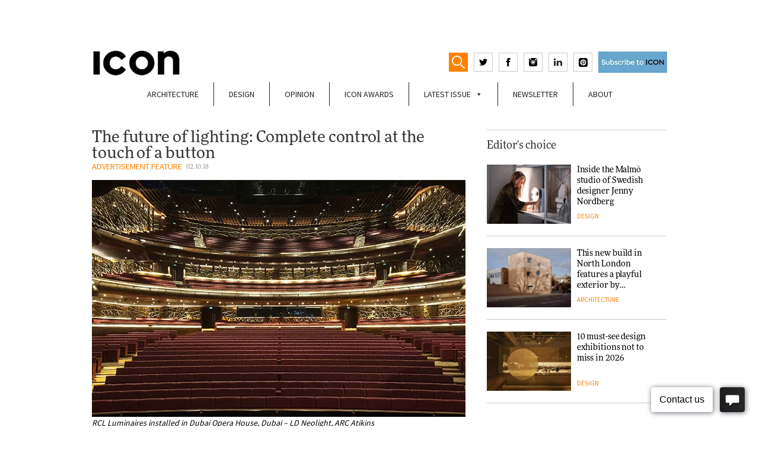

--- FILE ---
content_type: text/html; charset=UTF-8
request_url: https://www.iconeye.com/design/the-future-of-lighting-complete-control-at-the-touch-of-a-button
body_size: 19789
content:

<!DOCTYPE html>

<html class="no-js" lang="en-GB">

<head>
	
<!-- Global site tag (gtag.js) - Google Analytics -->
<script async src="https://www.googletagmanager.com/gtag/js?id=G-T9FQ7LMR4L"></script>
<script>
  window.dataLayer = window.dataLayer || [];
  function gtag(){dataLayer.push(arguments);}
  gtag('js', new Date());

  gtag('config', 'G-T9FQ7LMR4L');
</script>	
	
<!-- Google Tag Manager -->
<script>(function(w,d,s,l,i){w[l]=w[l]||[];w[l].push({'gtm.start':
new Date().getTime(),event:'gtm.js'});var f=d.getElementsByTagName(s)[0],
j=d.createElement(s),dl=l!='dataLayer'?'&l='+l:'';j.async=true;j.src=
'https://www.googletagmanager.com/gtm.js?id='+i+dl;f.parentNode.insertBefore(j,f);
})(window,document,'script','dataLayer','GTM-WX6B66D');</script>
<!-- End Google Tag Manager -->


<script>
    if(/MSIE \d|Trident.*rv:/.test(navigator.userAgent)) {
		document.write('<script src="https://cdn.jsdelivr.net/npm/babel-regenerator-runtime@6.5.0/runtime.js"><\/script>');
		document.write('<script src="https://cdn.jsdelivr.net/npm/promise-polyfill@8/dist/polyfill.min.js"><\/script>');
		document.write('<script src="https://cdnjs.cloudflare.com/ajax/libs/fetch/2.0.3/fetch.js"><\/script>');
	}
</script>

<meta charset="UTF-8">
<meta name="viewport" content="width=device-width, initial-scale=1.0" >
<meta name="propeller" content="d5a35225df5f0c4b530634cd6e0a7cbf">

<link rel="profile" href="https://gmpg.org/xfn/11">
<meta name='robots' content='index, follow, max-image-preview:large, max-snippet:-1, max-video-preview:-1' />
	<style>img:is([sizes="auto" i], [sizes^="auto," i]) { contain-intrinsic-size: 3000px 1500px }</style>
	
	<!-- This site is optimized with the Yoast SEO Premium plugin v21.2 (Yoast SEO v26.8) - https://yoast.com/product/yoast-seo-premium-wordpress/ -->
	<title>The future of lighting: Complete control at the touch of a button - ICON Magazine</title>
	<link rel="canonical" href="https://www.iconeye.com/design/the-future-of-lighting-complete-control-at-the-touch-of-a-button" />
	<meta property="og:locale" content="en_GB" />
	<meta property="og:type" content="article" />
	<meta property="og:title" content="The future of lighting: Complete control at the touch of a button" />
	<meta property="og:description" content="Dynamic lighting in the palm of your hand with Remote Controlled Lighting" />
	<meta property="og:url" content="https://www.iconeye.com/design/the-future-of-lighting-complete-control-at-the-touch-of-a-button" />
	<meta property="og:site_name" content="ICON Magazine" />
	<meta property="article:publisher" content="https://www.facebook.com/iconeye/" />
	<meta property="article:published_time" content="2018-10-02T11:30:45+00:00" />
	<meta property="article:modified_time" content="2023-01-20T10:31:18+00:00" />
	<meta property="og:image" content="https://www.iconeye.com/wp-content/uploads/2020/03/4a646f36ad8d856057f9e23f57ae3675_L.jpg" />
	<meta property="og:image:width" content="1" />
	<meta property="og:image:height" content="1" />
	<meta property="og:image:type" content="image/jpeg" />
	<meta name="author" content="Rita Lobo" />
	<meta name="twitter:card" content="summary_large_image" />
	<meta name="twitter:creator" content="@iconeye" />
	<meta name="twitter:site" content="@iconeye" />
	<meta name="twitter:label1" content="Written by" />
	<meta name="twitter:data1" content="Rita Lobo" />
	<meta name="twitter:label2" content="Estimated reading time" />
	<meta name="twitter:data2" content="2 minutes" />
	<script type="application/ld+json" class="yoast-schema-graph">{"@context":"https://schema.org","@graph":[{"@type":"Article","@id":"https://www.iconeye.com/design/the-future-of-lighting-complete-control-at-the-touch-of-a-button#article","isPartOf":{"@id":"https://www.iconeye.com/design/the-future-of-lighting-complete-control-at-the-touch-of-a-button"},"author":{"name":"Rita Lobo","@id":"https://www.iconeye.com/#/schema/person/6e39286156ffab60269674bc85f09c3f"},"headline":"The future of lighting: Complete control at the touch of a button","datePublished":"2018-10-02T11:30:45+00:00","dateModified":"2023-01-20T10:31:18+00:00","mainEntityOfPage":{"@id":"https://www.iconeye.com/design/the-future-of-lighting-complete-control-at-the-touch-of-a-button"},"wordCount":473,"commentCount":0,"publisher":{"@id":"https://www.iconeye.com/#organization"},"image":{"@id":"https://www.iconeye.com/design/the-future-of-lighting-complete-control-at-the-touch-of-a-button#primaryimage"},"thumbnailUrl":"https://www.iconeye.com/wp-content/uploads/2020/03/4a646f36ad8d856057f9e23f57ae3675_L.jpg","articleSection":["Advertisement Feature","Design"],"inLanguage":"en-GB","potentialAction":[{"@type":"CommentAction","name":"Comment","target":["https://www.iconeye.com/design/the-future-of-lighting-complete-control-at-the-touch-of-a-button#respond"]}]},{"@type":"WebPage","@id":"https://www.iconeye.com/design/the-future-of-lighting-complete-control-at-the-touch-of-a-button","url":"https://www.iconeye.com/design/the-future-of-lighting-complete-control-at-the-touch-of-a-button","name":"The future of lighting: Complete control at the touch of a button - ICON Magazine","isPartOf":{"@id":"https://www.iconeye.com/#website"},"primaryImageOfPage":{"@id":"https://www.iconeye.com/design/the-future-of-lighting-complete-control-at-the-touch-of-a-button#primaryimage"},"image":{"@id":"https://www.iconeye.com/design/the-future-of-lighting-complete-control-at-the-touch-of-a-button#primaryimage"},"thumbnailUrl":"https://www.iconeye.com/wp-content/uploads/2020/03/4a646f36ad8d856057f9e23f57ae3675_L.jpg","datePublished":"2018-10-02T11:30:45+00:00","dateModified":"2023-01-20T10:31:18+00:00","breadcrumb":{"@id":"https://www.iconeye.com/design/the-future-of-lighting-complete-control-at-the-touch-of-a-button#breadcrumb"},"inLanguage":"en-GB","potentialAction":[{"@type":"ReadAction","target":["https://www.iconeye.com/design/the-future-of-lighting-complete-control-at-the-touch-of-a-button"]}]},{"@type":"ImageObject","inLanguage":"en-GB","@id":"https://www.iconeye.com/design/the-future-of-lighting-complete-control-at-the-touch-of-a-button#primaryimage","url":"https://www.iconeye.com/wp-content/uploads/2020/03/4a646f36ad8d856057f9e23f57ae3675_L.jpg","contentUrl":"https://www.iconeye.com/wp-content/uploads/2020/03/4a646f36ad8d856057f9e23f57ae3675_L.jpg"},{"@type":"BreadcrumbList","@id":"https://www.iconeye.com/design/the-future-of-lighting-complete-control-at-the-touch-of-a-button#breadcrumb","itemListElement":[{"@type":"ListItem","position":1,"name":"Home","item":"https://www.iconeye.com/"},{"@type":"ListItem","position":2,"name":"The future of lighting: Complete control at the touch of a button"}]},{"@type":"WebSite","@id":"https://www.iconeye.com/#website","url":"https://www.iconeye.com/","name":"ICON Magazine","description":"ICON Magazine","publisher":{"@id":"https://www.iconeye.com/#organization"},"potentialAction":[{"@type":"SearchAction","target":{"@type":"EntryPoint","urlTemplate":"https://www.iconeye.com/?s={search_term_string}"},"query-input":{"@type":"PropertyValueSpecification","valueRequired":true,"valueName":"search_term_string"}}],"inLanguage":"en-GB"},{"@type":"Organization","@id":"https://www.iconeye.com/#organization","name":"iconeye.com","url":"https://www.iconeye.com/","logo":{"@type":"ImageObject","inLanguage":"en-GB","@id":"https://www.iconeye.com/#/schema/logo/image/","url":"https://www.iconeye.com/wp-content/uploads/2020/07/iconadminlogo.png","contentUrl":"https://www.iconeye.com/wp-content/uploads/2020/07/iconadminlogo.png","width":322,"height":114,"caption":"iconeye.com"},"image":{"@id":"https://www.iconeye.com/#/schema/logo/image/"},"sameAs":["https://www.facebook.com/iconeye/","https://x.com/iconeye","https://www.instagram.com/iconeye/"]},{"@type":"Person","@id":"https://www.iconeye.com/#/schema/person/6e39286156ffab60269674bc85f09c3f","name":"Rita Lobo"}]}</script>
	<!-- / Yoast SEO Premium plugin. -->


<link rel='dns-prefetch' href='//b2017136.smushcdn.com' />
<link rel="alternate" type="application/rss+xml" title="ICON Magazine &raquo; Feed" href="https://www.iconeye.com/feed" />
<link rel="alternate" type="application/rss+xml" title="ICON Magazine &raquo; Comments Feed" href="https://www.iconeye.com/comments/feed" />
<link rel="alternate" type="application/rss+xml" title="ICON Magazine &raquo; The future of lighting: Complete control at the touch of a button Comments Feed" href="https://www.iconeye.com/design/the-future-of-lighting-complete-control-at-the-touch-of-a-button/feed" />
<!-- www.iconeye.com is managing ads with Advanced Ads 2.0.16 – https://wpadvancedads.com/ --><script id="icone-ready">
			window.advanced_ads_ready=function(e,a){a=a||"complete";var d=function(e){return"interactive"===a?"loading"!==e:"complete"===e};d(document.readyState)?e():document.addEventListener("readystatechange",(function(a){d(a.target.readyState)&&e()}),{once:"interactive"===a})},window.advanced_ads_ready_queue=window.advanced_ads_ready_queue||[];		</script>
		<style id='classic-theme-styles-inline-css'>
/*! This file is auto-generated */
.wp-block-button__link{color:#fff;background-color:#32373c;border-radius:9999px;box-shadow:none;text-decoration:none;padding:calc(.667em + 2px) calc(1.333em + 2px);font-size:1.125em}.wp-block-file__button{background:#32373c;color:#fff;text-decoration:none}
</style>
<style id='global-styles-inline-css'>
:root{--wp--preset--aspect-ratio--square: 1;--wp--preset--aspect-ratio--4-3: 4/3;--wp--preset--aspect-ratio--3-4: 3/4;--wp--preset--aspect-ratio--3-2: 3/2;--wp--preset--aspect-ratio--2-3: 2/3;--wp--preset--aspect-ratio--16-9: 16/9;--wp--preset--aspect-ratio--9-16: 9/16;--wp--preset--color--black: #000000;--wp--preset--color--cyan-bluish-gray: #abb8c3;--wp--preset--color--white: #ffffff;--wp--preset--color--pale-pink: #f78da7;--wp--preset--color--vivid-red: #cf2e2e;--wp--preset--color--luminous-vivid-orange: #ff6900;--wp--preset--color--luminous-vivid-amber: #fcb900;--wp--preset--color--light-green-cyan: #7bdcb5;--wp--preset--color--vivid-green-cyan: #00d084;--wp--preset--color--pale-cyan-blue: #8ed1fc;--wp--preset--color--vivid-cyan-blue: #0693e3;--wp--preset--color--vivid-purple: #9b51e0;--wp--preset--gradient--vivid-cyan-blue-to-vivid-purple: linear-gradient(135deg,rgba(6,147,227,1) 0%,rgb(155,81,224) 100%);--wp--preset--gradient--light-green-cyan-to-vivid-green-cyan: linear-gradient(135deg,rgb(122,220,180) 0%,rgb(0,208,130) 100%);--wp--preset--gradient--luminous-vivid-amber-to-luminous-vivid-orange: linear-gradient(135deg,rgba(252,185,0,1) 0%,rgba(255,105,0,1) 100%);--wp--preset--gradient--luminous-vivid-orange-to-vivid-red: linear-gradient(135deg,rgba(255,105,0,1) 0%,rgb(207,46,46) 100%);--wp--preset--gradient--very-light-gray-to-cyan-bluish-gray: linear-gradient(135deg,rgb(238,238,238) 0%,rgb(169,184,195) 100%);--wp--preset--gradient--cool-to-warm-spectrum: linear-gradient(135deg,rgb(74,234,220) 0%,rgb(151,120,209) 20%,rgb(207,42,186) 40%,rgb(238,44,130) 60%,rgb(251,105,98) 80%,rgb(254,248,76) 100%);--wp--preset--gradient--blush-light-purple: linear-gradient(135deg,rgb(255,206,236) 0%,rgb(152,150,240) 100%);--wp--preset--gradient--blush-bordeaux: linear-gradient(135deg,rgb(254,205,165) 0%,rgb(254,45,45) 50%,rgb(107,0,62) 100%);--wp--preset--gradient--luminous-dusk: linear-gradient(135deg,rgb(255,203,112) 0%,rgb(199,81,192) 50%,rgb(65,88,208) 100%);--wp--preset--gradient--pale-ocean: linear-gradient(135deg,rgb(255,245,203) 0%,rgb(182,227,212) 50%,rgb(51,167,181) 100%);--wp--preset--gradient--electric-grass: linear-gradient(135deg,rgb(202,248,128) 0%,rgb(113,206,126) 100%);--wp--preset--gradient--midnight: linear-gradient(135deg,rgb(2,3,129) 0%,rgb(40,116,252) 100%);--wp--preset--font-size--small: 13px;--wp--preset--font-size--medium: 20px;--wp--preset--font-size--large: 36px;--wp--preset--font-size--x-large: 42px;--wp--preset--spacing--20: 0.44rem;--wp--preset--spacing--30: 0.67rem;--wp--preset--spacing--40: 1rem;--wp--preset--spacing--50: 1.5rem;--wp--preset--spacing--60: 2.25rem;--wp--preset--spacing--70: 3.38rem;--wp--preset--spacing--80: 5.06rem;--wp--preset--shadow--natural: 6px 6px 9px rgba(0, 0, 0, 0.2);--wp--preset--shadow--deep: 12px 12px 50px rgba(0, 0, 0, 0.4);--wp--preset--shadow--sharp: 6px 6px 0px rgba(0, 0, 0, 0.2);--wp--preset--shadow--outlined: 6px 6px 0px -3px rgba(255, 255, 255, 1), 6px 6px rgba(0, 0, 0, 1);--wp--preset--shadow--crisp: 6px 6px 0px rgba(0, 0, 0, 1);}:where(.is-layout-flex){gap: 0.5em;}:where(.is-layout-grid){gap: 0.5em;}body .is-layout-flex{display: flex;}.is-layout-flex{flex-wrap: wrap;align-items: center;}.is-layout-flex > :is(*, div){margin: 0;}body .is-layout-grid{display: grid;}.is-layout-grid > :is(*, div){margin: 0;}:where(.wp-block-columns.is-layout-flex){gap: 2em;}:where(.wp-block-columns.is-layout-grid){gap: 2em;}:where(.wp-block-post-template.is-layout-flex){gap: 1.25em;}:where(.wp-block-post-template.is-layout-grid){gap: 1.25em;}.has-black-color{color: var(--wp--preset--color--black) !important;}.has-cyan-bluish-gray-color{color: var(--wp--preset--color--cyan-bluish-gray) !important;}.has-white-color{color: var(--wp--preset--color--white) !important;}.has-pale-pink-color{color: var(--wp--preset--color--pale-pink) !important;}.has-vivid-red-color{color: var(--wp--preset--color--vivid-red) !important;}.has-luminous-vivid-orange-color{color: var(--wp--preset--color--luminous-vivid-orange) !important;}.has-luminous-vivid-amber-color{color: var(--wp--preset--color--luminous-vivid-amber) !important;}.has-light-green-cyan-color{color: var(--wp--preset--color--light-green-cyan) !important;}.has-vivid-green-cyan-color{color: var(--wp--preset--color--vivid-green-cyan) !important;}.has-pale-cyan-blue-color{color: var(--wp--preset--color--pale-cyan-blue) !important;}.has-vivid-cyan-blue-color{color: var(--wp--preset--color--vivid-cyan-blue) !important;}.has-vivid-purple-color{color: var(--wp--preset--color--vivid-purple) !important;}.has-black-background-color{background-color: var(--wp--preset--color--black) !important;}.has-cyan-bluish-gray-background-color{background-color: var(--wp--preset--color--cyan-bluish-gray) !important;}.has-white-background-color{background-color: var(--wp--preset--color--white) !important;}.has-pale-pink-background-color{background-color: var(--wp--preset--color--pale-pink) !important;}.has-vivid-red-background-color{background-color: var(--wp--preset--color--vivid-red) !important;}.has-luminous-vivid-orange-background-color{background-color: var(--wp--preset--color--luminous-vivid-orange) !important;}.has-luminous-vivid-amber-background-color{background-color: var(--wp--preset--color--luminous-vivid-amber) !important;}.has-light-green-cyan-background-color{background-color: var(--wp--preset--color--light-green-cyan) !important;}.has-vivid-green-cyan-background-color{background-color: var(--wp--preset--color--vivid-green-cyan) !important;}.has-pale-cyan-blue-background-color{background-color: var(--wp--preset--color--pale-cyan-blue) !important;}.has-vivid-cyan-blue-background-color{background-color: var(--wp--preset--color--vivid-cyan-blue) !important;}.has-vivid-purple-background-color{background-color: var(--wp--preset--color--vivid-purple) !important;}.has-black-border-color{border-color: var(--wp--preset--color--black) !important;}.has-cyan-bluish-gray-border-color{border-color: var(--wp--preset--color--cyan-bluish-gray) !important;}.has-white-border-color{border-color: var(--wp--preset--color--white) !important;}.has-pale-pink-border-color{border-color: var(--wp--preset--color--pale-pink) !important;}.has-vivid-red-border-color{border-color: var(--wp--preset--color--vivid-red) !important;}.has-luminous-vivid-orange-border-color{border-color: var(--wp--preset--color--luminous-vivid-orange) !important;}.has-luminous-vivid-amber-border-color{border-color: var(--wp--preset--color--luminous-vivid-amber) !important;}.has-light-green-cyan-border-color{border-color: var(--wp--preset--color--light-green-cyan) !important;}.has-vivid-green-cyan-border-color{border-color: var(--wp--preset--color--vivid-green-cyan) !important;}.has-pale-cyan-blue-border-color{border-color: var(--wp--preset--color--pale-cyan-blue) !important;}.has-vivid-cyan-blue-border-color{border-color: var(--wp--preset--color--vivid-cyan-blue) !important;}.has-vivid-purple-border-color{border-color: var(--wp--preset--color--vivid-purple) !important;}.has-vivid-cyan-blue-to-vivid-purple-gradient-background{background: var(--wp--preset--gradient--vivid-cyan-blue-to-vivid-purple) !important;}.has-light-green-cyan-to-vivid-green-cyan-gradient-background{background: var(--wp--preset--gradient--light-green-cyan-to-vivid-green-cyan) !important;}.has-luminous-vivid-amber-to-luminous-vivid-orange-gradient-background{background: var(--wp--preset--gradient--luminous-vivid-amber-to-luminous-vivid-orange) !important;}.has-luminous-vivid-orange-to-vivid-red-gradient-background{background: var(--wp--preset--gradient--luminous-vivid-orange-to-vivid-red) !important;}.has-very-light-gray-to-cyan-bluish-gray-gradient-background{background: var(--wp--preset--gradient--very-light-gray-to-cyan-bluish-gray) !important;}.has-cool-to-warm-spectrum-gradient-background{background: var(--wp--preset--gradient--cool-to-warm-spectrum) !important;}.has-blush-light-purple-gradient-background{background: var(--wp--preset--gradient--blush-light-purple) !important;}.has-blush-bordeaux-gradient-background{background: var(--wp--preset--gradient--blush-bordeaux) !important;}.has-luminous-dusk-gradient-background{background: var(--wp--preset--gradient--luminous-dusk) !important;}.has-pale-ocean-gradient-background{background: var(--wp--preset--gradient--pale-ocean) !important;}.has-electric-grass-gradient-background{background: var(--wp--preset--gradient--electric-grass) !important;}.has-midnight-gradient-background{background: var(--wp--preset--gradient--midnight) !important;}.has-small-font-size{font-size: var(--wp--preset--font-size--small) !important;}.has-medium-font-size{font-size: var(--wp--preset--font-size--medium) !important;}.has-large-font-size{font-size: var(--wp--preset--font-size--large) !important;}.has-x-large-font-size{font-size: var(--wp--preset--font-size--x-large) !important;}
:where(.wp-block-post-template.is-layout-flex){gap: 1.25em;}:where(.wp-block-post-template.is-layout-grid){gap: 1.25em;}
:where(.wp-block-columns.is-layout-flex){gap: 2em;}:where(.wp-block-columns.is-layout-grid){gap: 2em;}
:root :where(.wp-block-pullquote){font-size: 1.5em;line-height: 1.6;}
</style>
<link rel='stylesheet' id='wpo_min-header-0-css' href='https://www.iconeye.com/wp-content/cache/wpo-minify/1768929219/assets/wpo-minify-header-dd5e3f6b.min.css' media='all' />
<script id="wpo_min-header-0-js-extra">
var advads_options = {"blog_id":"1","privacy":{"enabled":false,"state":"not_needed"}};
var advads_options = {"blog_id":"1","privacy":{"enabled":false,"state":"not_needed"}};
var advanced_ads_pro_visitor_conditions = {"referrer_cookie_name":"advanced_ads_pro_visitor_referrer","referrer_exdays":"365","page_impr_cookie_name":"advanced_ads_page_impressions","page_impr_exdays":"3650"};
</script>
<script src="https://www.iconeye.com/wp-content/cache/wpo-minify/1768929219/assets/wpo-minify-header-650c4bc4.min.js" id="wpo_min-header-0-js"></script>
<link rel="https://api.w.org/" href="https://www.iconeye.com/wp-json/" /><link rel="alternate" title="JSON" type="application/json" href="https://www.iconeye.com/wp-json/wp/v2/posts/13132" /><link rel="EditURI" type="application/rsd+xml" title="RSD" href="https://www.iconeye.com/xmlrpc.php?rsd" />
<link rel='shortlink' href='https://www.iconeye.com/?p=13132' />
<link rel="alternate" title="oEmbed (JSON)" type="application/json+oembed" href="https://www.iconeye.com/wp-json/oembed/1.0/embed?url=https%3A%2F%2Fwww.iconeye.com%2Fdesign%2Fthe-future-of-lighting-complete-control-at-the-touch-of-a-button" />
<link rel="alternate" title="oEmbed (XML)" type="text/xml+oembed" href="https://www.iconeye.com/wp-json/oembed/1.0/embed?url=https%3A%2F%2Fwww.iconeye.com%2Fdesign%2Fthe-future-of-lighting-complete-control-at-the-touch-of-a-button&#038;format=xml" />
<script>advads_items = { conditions: {}, display_callbacks: {}, display_effect_callbacks: {}, hide_callbacks: {}, backgrounds: {}, effect_durations: {}, close_functions: {}, showed: [] };</script><style type="text/css" id="icone-layer-custom-css"></style><meta name="generator" content="Elementor 3.34.1; features: e_font_icon_svg, additional_custom_breakpoints; settings: css_print_method-external, google_font-enabled, font_display-swap">
		<script type="text/javascript">
			var advadsCfpQueue = [];
			var advadsCfpAd = function( adID ) {
				if ( 'undefined' === typeof advadsProCfp ) {
					advadsCfpQueue.push( adID )
				} else {
					advadsProCfp.addElement( adID )
				}
			}
		</script>
					<style>
				.e-con.e-parent:nth-of-type(n+4):not(.e-lazyloaded):not(.e-no-lazyload),
				.e-con.e-parent:nth-of-type(n+4):not(.e-lazyloaded):not(.e-no-lazyload) * {
					background-image: none !important;
				}
				@media screen and (max-height: 1024px) {
					.e-con.e-parent:nth-of-type(n+3):not(.e-lazyloaded):not(.e-no-lazyload),
					.e-con.e-parent:nth-of-type(n+3):not(.e-lazyloaded):not(.e-no-lazyload) * {
						background-image: none !important;
					}
				}
				@media screen and (max-height: 640px) {
					.e-con.e-parent:nth-of-type(n+2):not(.e-lazyloaded):not(.e-no-lazyload),
					.e-con.e-parent:nth-of-type(n+2):not(.e-lazyloaded):not(.e-no-lazyload) * {
						background-image: none !important;
					}
				}
			</style>
			<link rel="icon" href="https://b2017136.smushcdn.com/2017136/wp-content/uploads/2023/04/cropped-icon_square-32x32.jpg?lossy=0&strip=1&webp=1" sizes="32x32" />
<link rel="icon" href="https://b2017136.smushcdn.com/2017136/wp-content/uploads/2023/04/cropped-icon_square-192x192.jpg?lossy=0&strip=1&webp=1" sizes="192x192" />
<link rel="apple-touch-icon" href="https://b2017136.smushcdn.com/2017136/wp-content/uploads/2023/04/cropped-icon_square-180x180.jpg?lossy=0&strip=1&webp=1" />
<meta name="msapplication-TileImage" content="https://www.iconeye.com/wp-content/uploads/2023/04/cropped-icon_square-270x270.jpg" />
<style type="text/css">/** Mega Menu CSS: fs **/</style>
<style id="wpforms-css-vars-root">
				:root {
					--wpforms-field-border-radius: 3px;
--wpforms-field-border-style: solid;
--wpforms-field-border-size: 1px;
--wpforms-field-background-color: #ffffff;
--wpforms-field-border-color: rgba( 0, 0, 0, 0.25 );
--wpforms-field-border-color-spare: rgba( 0, 0, 0, 0.25 );
--wpforms-field-text-color: rgba( 0, 0, 0, 0.7 );
--wpforms-field-menu-color: #ffffff;
--wpforms-label-color: rgba( 0, 0, 0, 0.85 );
--wpforms-label-sublabel-color: rgba( 0, 0, 0, 0.55 );
--wpforms-label-error-color: #d63637;
--wpforms-button-border-radius: 3px;
--wpforms-button-border-style: none;
--wpforms-button-border-size: 1px;
--wpforms-button-background-color: #066aab;
--wpforms-button-border-color: #066aab;
--wpforms-button-text-color: #ffffff;
--wpforms-page-break-color: #066aab;
--wpforms-background-image: none;
--wpforms-background-position: center center;
--wpforms-background-repeat: no-repeat;
--wpforms-background-size: cover;
--wpforms-background-width: 100px;
--wpforms-background-height: 100px;
--wpforms-background-color: rgba( 0, 0, 0, 0 );
--wpforms-background-url: none;
--wpforms-container-padding: 0px;
--wpforms-container-border-style: none;
--wpforms-container-border-width: 1px;
--wpforms-container-border-color: #000000;
--wpforms-container-border-radius: 3px;
--wpforms-field-size-input-height: 43px;
--wpforms-field-size-input-spacing: 15px;
--wpforms-field-size-font-size: 16px;
--wpforms-field-size-line-height: 19px;
--wpforms-field-size-padding-h: 14px;
--wpforms-field-size-checkbox-size: 16px;
--wpforms-field-size-sublabel-spacing: 5px;
--wpforms-field-size-icon-size: 1;
--wpforms-label-size-font-size: 16px;
--wpforms-label-size-line-height: 19px;
--wpforms-label-size-sublabel-font-size: 14px;
--wpforms-label-size-sublabel-line-height: 17px;
--wpforms-button-size-font-size: 17px;
--wpforms-button-size-height: 41px;
--wpforms-button-size-padding-h: 15px;
--wpforms-button-size-margin-top: 10px;
--wpforms-container-shadow-size-box-shadow: none;

				}
			</style>

<!-- medianet Ads -->
<script type="text/javascript">
    window._mNHandle = window._mNHandle || {};
    window._mNHandle.queue = window._mNHandle.queue || [];
    medianet_versionId = "3121199";
</script>
<script src="https://contextual.media.net/dmedianet.js?cid=8CU8313JR" async="async"></script>
<!-- /medianet Ads -->

<!-- M10 Ads -->
<script data-ad-client="ca-pub-6911890154538707" async src="https://pagead2.googlesyndication.com/pagead/js/adsbygoogle.js"></script>
<!-- /M10 Ads -->

<!-- Facebook Pixel Code -->
<script>
!function(f,b,e,v,n,t,s)
{if(f.fbq)return;n=f.fbq=function(){n.callMethod?
n.callMethod.apply(n,arguments):n.queue.push(arguments)};
if(!f._fbq)f._fbq=n;n.push=n;n.loaded=!0;n.version='2.0';
n.queue=[];t=b.createElement(e);t.async=!0;
t.src=v;s=b.getElementsByTagName(e)[0];
s.parentNode.insertBefore(t,s)}(window, document,'script',
'https://connect.facebook.net/en_US/fbevents.js');
fbq('init', '2150516465049986');
fbq('track', 'PageView');
</script>
<noscript><img height="1" width="1" style="display:none"
src="https://www.facebook.com/tr?id=2150516465049986&ev=PageView&noscript=1"
/></noscript>
<!-- End Facebook Pixel Code -->




</head>

<body class="wp-singular post-template-default single single-post postid-13132 single-format-standard wp-theme-mediaTen mega-menu-new-menu elementor-default elementor-kit-49942">
<!-- Google Tag Manager (noscript) -->
<noscript><iframe src="https://www.googletagmanager.com/ns.html?id=GTM-WX6B66D"
height="0" width="0" style="display:none;visibility:hidden"></iframe></noscript>
<!-- End Google Tag Manager (noscript) -->
<!-- <div id="mobilemenu"><div class="menu-mobile-menu-container"><ul id="menu-mobile-menu" class="menu"><li id="menu-item-43964" class="menu-item menu-item-type-taxonomy menu-item-object-category menu-item-43964"><a href="https://www.iconeye.com/architecture" data-wpel-link="internal">Architecture</a></li>
<li id="menu-item-43965" class="menu-item menu-item-type-taxonomy menu-item-object-category current-post-ancestor current-menu-parent current-post-parent menu-item-43965"><a href="https://www.iconeye.com/design" data-wpel-link="internal">Design</a></li>
<li id="menu-item-43966" class="menu-item menu-item-type-taxonomy menu-item-object-category menu-item-43966"><a href="https://www.iconeye.com/opinion" data-wpel-link="internal">Opinion</a></li>
<li id="menu-item-43968" class="menu-item menu-item-type-custom menu-item-object-custom menu-item-43968"><a href="/digital-magazine" data-wpel-link="internal">Latest Issue</a></li>
<li id="menu-item-43969" class="menu-item menu-item-type-post_type menu-item-object-page menu-item-43969"><a href="https://www.iconeye.com/newsletter-signup" data-wpel-link="internal">Newsletter</a></li>
<li id="menu-item-43970" class="menu-item menu-item-type-post_type menu-item-object-page menu-item-43970"><a href="https://www.iconeye.com/magazine" data-wpel-link="internal">About</a></li>
</ul></div></div> -->

<div id="topheaderadvert">
	<div id="topheaderadvertcont">
	 <div  class="icone-31437355489bc9601eeda66ccac786ef" id="icone-31437355489bc9601eeda66ccac786ef"></div>	</div>
</div>
<div class="container" id="white"> 


<header>
	
		
		<div class="row">
		<div class="col col6">
			<div class="logo-buttons-container">
				<a href="/" data-wpel-link="internal">
					<div class="logo">
					<!--<svg version="1.1" width="140" height="42.3" xmlns="http://www.w3.org/2000/svg" xmlns:xlink="http://www.w3.org/1999/xlink" x="0px" y="0px" viewBox="0 0 139 42" enable-background="new 0 0 139 42" xml:space="preserve"><rect x="0" y="0.7" width="8.96" height="40.61"/><path d="M35.61,33.76c-6.98,0-11.81-5.8-11.81-12.76v-0.12c0-6.96,4.95-12.65,11.81-12.65c4.07,0,7.27,1.74,10.42,4.58l5.7-6.56 C47.95,2.55,43.35,0,35.67,0C23.16,0,14.43,9.46,14.43,21v0.12c0,11.66,8.9,20.88,20.89,20.88c7.86,0,12.51-2.78,16.7-7.25 l-5.7-5.74C43.12,31.91,40.27,33.76,35.61,33.76z"/><path d="M76.16,0c-12.57,0-21.7,9.46-21.7,21v0.12C54.46,32.66,63.48,42,76.05,42c12.57,0,21.7-9.46,21.7-21v-0.12 C97.75,9.34,88.73,0,76.16,0z M88.38,21.12c0,6.96-5,12.65-12.22,12.65c-7.22,0-12.34-5.8-12.34-12.76v-0.12 c0-6.96,5-12.65,12.22-12.65c7.22,0,12.34,5.8,12.34,12.76V21.12z"/><polygon points="130.15,0.7 130.15,25.7 111.07,0.7 102.81,0.7 102.81,41.3 111.65,41.3 111.65,15.49 131.38,41.3 139,41.3 139,0.7"/></svg>-->
					<img src="https://b2017136.smushcdn.com/2017136/wp-content/themes/mediaTen/img/ICON23.png?lossy=0&strip=1&webp=1" style="width:75% !important">
					</div>
				</a>


				<div class="header-icons">
					
					<form role="search" method="get" class="search-form" action="https://www.iconeye.com/">
	<label for="search-form-1">
				<input type="search" id="search-form-1" class="search-field" placeholder="Search &hellip;" value="" name="s" />
	</label>
	<input type="submit" class="search-submit" value="Search" />
</form>
					<div id="showSearch">
						<svg version="1.1" baseProfile="tiny" id="Layer_1" xmlns="http://www.w3.org/2000/svg" 
						viewBox="0 0 17.1 17.3" xml:space="preserve">
						<path fill="#FFFFFF" d="M6.7,0C3,0,0,3,0,6.7c0,3.7,3,6.7,6.7,6.7c3.7,0,6.7-3,6.7-6.7S10.4,0,6.7,0z M6.7,11.9
						c-2.8,0-5.2-2.3-5.2-5.2s2.3-5.2,5.2-5.2c2.8,0,5.2,2.3,5.2,5.2C11.9,9.6,9.6,11.9,6.7,11.9z"/>
						<path fill="#FFFFFF" d="M17,16.6l-0.6,0.6c-0.2,0.2-0.4,0.2-0.6,0l-4.3-4.3c-0.2-0.2-0.2-0.4,0-0.6l0.6-0.6c0.2-0.2,0.4-0.2,0.6,0
						L17,16C17.2,16.2,17.2,16.5,17,16.6z"/>
						</svg>
					</div>
					<script>
					(function(){
					var searchToggle = document.getElementById('showSearch');
					var searchInput = document.getElementById('search-form-1');

					var searchField = document.getElementsByClassName('search-form')[0];

					searchToggle.onclick = function(){
						if (searchField.classList.contains('active') && searchInput.value != "") searchField.submit()
						searchInput.select();
						searchField.classList.add('active');
					}
					})();
					</script>
					<a href="https://twitter.com/iconeye" target="_blank" data-wpel-link="external" rel="follow external noopener noreferrer">
						<svg xmlns="http://www.w3.org/2000/svg" width="14" height="14" viewBox="0 0 24 24"><path d="M24 4.557c-.883.392-1.832.656-2.828.775 1.017-.609 1.798-1.574 2.165-2.724-.951.564-2.005.974-3.127 1.195-.897-.957-2.178-1.555-3.594-1.555-3.179 0-5.515 2.966-4.797 6.045-4.091-.205-7.719-2.165-10.148-5.144-1.29 2.213-.669 5.108 1.523 6.574-.806-.026-1.566-.247-2.229-.616-.054 2.281 1.581 4.415 3.949 4.89-.693.188-1.452.232-2.224.084.626 1.956 2.444 3.379 4.6 3.419-2.07 1.623-4.678 2.348-7.29 2.04 2.179 1.397 4.768 2.212 7.548 2.212 9.142 0 14.307-7.721 13.995-14.646.962-.695 1.797-1.562 2.457-2.549z"/></svg>
					</a>
					<a href="https://www.facebook.com/Iconeye" target="_blank" data-wpel-link="external" rel="follow external noopener noreferrer">
						<svg xmlns="http://www.w3.org/2000/svg" width="14" height="14" viewBox="0 0 24 24"><path d="M9 8h-3v4h3v12h5v-12h3.642l.358-4h-4v-1.667c0-.955.192-1.333 1.115-1.333h2.885v-5h-3.808c-3.596 0-5.192 1.583-5.192 4.615v3.385z"/></svg>
					</a>
					<a href="http://instagram.com/iconeye" target="_blank" data-wpel-link="external" rel="follow external noopener noreferrer">
						<svg version="1.1"  width="14" height="14" xmlns="http://www.w3.org/2000/svg"
						viewBox="0 0 12 12" style="enable-background:new 0 0 12 12;" xml:space="preserve">
						<path d="M7.5,4.3C7.4,4.1,7.2,4,7,3.9C6.7,3.8,6.3,3.7,6,3.7c-0.3,0-0.7,0.1-1,0.2C4.8,4,4.6,4.1,4.4,4.3C4,4.7,3.6,5.3,3.6,6.1
						c0,1.3,1.1,2.4,2.4,2.4c1.3,0,2.4-1.1,2.4-2.4C8.3,5.3,8,4.7,7.5,4.3z M6,7.8C5,7.8,4.3,7,4.3,6.1c0-1,0.8-1.7,1.7-1.7
						s1.7,0.8,1.7,1.7S7,7.8,6,7.8z"/>
						<path d="M8.6,4.5H12v5.1c0,1.3-1.1,2.4-2.4,2.4H2.4C1.1,12,0,10.9,0,9.6V4.5h3.4C3.1,5,2.9,5.5,2.9,6.1c0,1.7,1.4,3.1,3.1,3.1
						C7.7,9.1,9,7.7,9,6.1C9,5.5,8.9,5,8.6,4.5z"/>
						<path d="M9.6,0H3.5v2.5H3V0H2.5v2.5H2V0c-0.2,0-0.3,0.1-0.5,0.1v2.3H1V0.4C0.4,0.9,0,1.6,0,2.4V4h3.7C4.3,3.4,5.1,3,6,3
						c0.9,0,1.7,0.4,2.3,1H12V2.4C12,1.1,10.9,0,9.6,0z M11,2.6C11,2.8,10.8,3,10.6,3H9.4C9.2,3,9,2.8,9,2.6V1.4C9,1.2,9.2,1,9.4,1h1.3
						C10.8,1,11,1.2,11,1.4V2.6z"/>
						</svg>
					</a>
					<a href="https://www.linkedin.com/company/icon-magazine/" target="_blank" data-wpel-link="external" rel="follow external noopener noreferrer">
						<svg xmlns="http://www.w3.org/2000/svg" viewBox="0 0 64 64" aria-labelledby="title"
						aria-describedby="desc" role="img" xmlns:xlink="http://www.w3.org/1999/xlink">
						  <path data-name="layer1"
						  fill="#202020" d="M1.15 21.7h13V61h-13zm46.55-1.3c-5.7 0-9.1 2.1-12.7 6.7v-5.4H22V61h13.1V39.7c0-4.5 2.3-8.9 7.5-8.9s8.3 4.4 8.3 8.8V61H64V38.7c0-15.5-10.5-18.3-16.3-18.3zM7.7 2.6C3.4 2.6 0 5.7 0 9.5s3.4 6.9 7.7 6.9 7.7-3.1 7.7-6.9S12 2.6 7.7 2.6z"></path>
						</svg>
					</a>
					<a href="https://pin.it/3vBwLc5" target="_blank" data-wpel-link="external" rel="follow external noopener noreferrer">
						<svg xmlns="http://www.w3.org/2000/svg" width="15" height="15" viewBox="0 0 24 24"><path d="M19 0h-14c-2.761 0-5 2.239-5 5v14c0 2.761 2.239 5 5 5h14c2.762 0 5-2.239 5-5v-14c0-2.761-2.238-5-5-5zm-7 20c-.825 0-1.62-.125-2.369-.357.326-.531.813-1.402.994-2.098l.499-1.901c.261.498 1.023.918 1.833.918 2.414 0 4.152-2.219 4.152-4.976 0-2.643-2.157-4.62-4.933-4.62-3.452 0-5.286 2.317-5.286 4.841 0 1.174.625 2.634 1.624 3.1.151.07.232.039.268-.107l.222-.907c.019-.081.01-.15-.056-.23-.331-.4-.595-1.138-.595-1.825 0-1.765 1.336-3.472 3.612-3.472 1.965 0 3.341 1.339 3.341 3.255 0 2.164-1.093 3.663-2.515 3.663-.786 0-1.374-.649-1.185-1.446.226-.951.663-1.977.663-2.664 0-.614-.33-1.127-1.012-1.127-.803 0-1.448.831-1.448 1.943 0 .709.239 1.188.239 1.188s-.793 3.353-.938 3.977c-.161.691-.098 1.662-.028 2.294-2.974-1.165-5.082-4.06-5.082-7.449 0-4.418 3.582-8 8-8s8 3.582 8 8-3.582 8-8 8z"/></svg>
					</a>
					
					
					<span id="digitalmag">
					<!--<a href="/digital-magazine" data-wpel-link="internal"><img src="https://b2017136.smushcdn.com/2017136/wp-content/themes/mediaTen/img/digital_magv1.jpg?lossy=0&strip=1&webp=1" alt="Digital Mag" class="digital-img"></a>-->
					<a href="https://www.iconeye.com/subscriptions" target="_blank" data-wpel-link="internal"><img src="https://b2017136.smushcdn.com/2017136/wp-content/themes/mediaTen/img/subscribe.jpg?lossy=0&strip=1&webp=1" alt="subscribe" class="digital-img"></a>
					
					
					</span>
					
				</div>
			</div>
		</div>
		<div class="col col6">
			<div id="mega-menu-wrap-new-menu" class="mega-menu-wrap"><div class="mega-menu-toggle"><div class="mega-toggle-blocks-left"></div><div class="mega-toggle-blocks-center"></div><div class="mega-toggle-blocks-right"><div class='mega-toggle-block mega-menu-toggle-animated-block mega-toggle-block-0' id='mega-toggle-block-0'><button aria-label="Toggle Menu" class="mega-toggle-animated mega-toggle-animated-slider" type="button" aria-expanded="false">
                  <span class="mega-toggle-animated-box">
                    <span class="mega-toggle-animated-inner"></span>
                  </span>
                </button></div></div></div><ul id="mega-menu-new-menu" class="mega-menu max-mega-menu mega-menu-horizontal mega-no-js" data-event="hover" data-effect="fade_up" data-effect-speed="200" data-effect-mobile="disabled" data-effect-speed-mobile="0" data-mobile-force-width="false" data-second-click="go" data-document-click="collapse" data-vertical-behaviour="standard" data-breakpoint="768" data-unbind="true" data-mobile-state="collapse_all" data-mobile-direction="vertical" data-hover-intent-timeout="300" data-hover-intent-interval="100"><li class="mega-menu-item mega-menu-item-type-taxonomy mega-menu-item-object-category mega-align-bottom-left mega-menu-flyout mega-menu-item-35654" id="mega-menu-item-35654"><a class="mega-menu-link" href="https://www.iconeye.com/architecture" tabindex="0" data-wpel-link="internal">Architecture</a></li><li class="mega-menu-item mega-menu-item-type-taxonomy mega-menu-item-object-category mega-current-post-ancestor mega-current-menu-parent mega-current-post-parent mega-align-bottom-left mega-menu-flyout mega-menu-item-35655" id="mega-menu-item-35655"><a class="mega-menu-link" href="https://www.iconeye.com/design" tabindex="0" data-wpel-link="internal">Design</a></li><li class="mega-menu-item mega-menu-item-type-taxonomy mega-menu-item-object-category mega-align-bottom-left mega-menu-flyout mega-menu-item-35656" id="mega-menu-item-35656"><a class="mega-menu-link" href="https://www.iconeye.com/opinion" tabindex="0" data-wpel-link="internal">Opinion</a></li><li class="mega-menu-item mega-menu-item-type-post_type mega-menu-item-object-page mega-align-bottom-left mega-menu-flyout mega-menu-item-52153" id="mega-menu-item-52153"><a class="mega-menu-link" href="https://www.iconeye.com/icon-product-awards" tabindex="0" data-wpel-link="internal">ICON Awards</a></li><li class="mega-menu-item mega-menu-item-type-custom mega-menu-item-object-custom mega-menu-item-has-children mega-align-bottom-left mega-menu-flyout mega-menu-item-35631" id="mega-menu-item-35631"><a class="mega-menu-link" href="/digital-magazine" aria-expanded="false" tabindex="0" data-wpel-link="internal">Latest Issue<span class="mega-indicator" aria-hidden="true"></span></a>
<ul class="mega-sub-menu">
<li class="mega-menu-item mega-menu-item-type-custom mega-menu-item-object-custom mega-menu-item-50713" id="mega-menu-item-50713"><a class="mega-menu-link" href="/digital-magazine" data-wpel-link="internal">Digital Issues</a></li><li class="mega-menu-item mega-menu-item-type-custom mega-menu-item-object-custom mega-menu-item-50714" id="mega-menu-item-50714"><a class="mega-menu-link" href="https://www.iconeye.com/subscriptions" data-wpel-link="internal">Subscribe</a></li></ul>
</li><li class="mega-menu-item mega-menu-item-type-post_type mega-menu-item-object-page mega-align-bottom-left mega-menu-flyout mega-menu-item-35660" id="mega-menu-item-35660"><a class="mega-menu-link" href="https://www.iconeye.com/newsletter-signup" tabindex="0" data-wpel-link="internal">Newsletter</a></li><li class="mega-menu-item mega-menu-item-type-post_type mega-menu-item-object-page mega-align-bottom-left mega-menu-flyout mega-menu-item-35666" id="mega-menu-item-35666"><a class="mega-menu-link" href="https://www.iconeye.com/magazine" tabindex="0" data-wpel-link="internal">About</a></li></ul></div>		</div>
	</div>
</header><!-- #site-header -->


<main>

<div >
	<div class="row">
	<div class="col col6">
			            <div class="top-four container">
                <div class="row">
                    
                <div class='col col4 primary-content'>     <article class="post-13132 post type-post status-publish format-standard has-post-thumbnail hentry category-sponsored-content category-design" id="post-13132"> 
    <div id="heading-cat-date-social">
    <h1 class="entry-title">The future of lighting: Complete control at the touch of a button</h1>    <div class="entry-categories-inner">
					<a href="https://www.iconeye.com/sponsored-content" rel="category tag" data-wpel-link="internal">Advertisement Feature</a> <a href="https://www.iconeye.com/design" rel="category tag" data-wpel-link="internal">Design</a>    </div>
 <div class="date">02.10.18</div>


</div>






<div id="thumnail_gallery_box" class="intro-text section-inner max-percentage">
    <p><span class=" wf_caption" style="max-width: 630px; width: 100%; display: block;"><img decoding="async" class=" size-full wp-image-34200" src="https://b2017136.smushcdn.com/2017136/wp-content/uploads/2018/10/Dubai_Opera_House_Dubai_-_LD_Neolight_ARC_Atikins.jpg?lossy=0&strip=1&webp=1" alt="Dubai Opera House Dubai LD Neolight ARC Atikins" style="width: 100%; float: none;" width="630" srcset="https://b2017136.smushcdn.com/2017136/wp-content/uploads/2018/10/Dubai_Opera_House_Dubai_-_LD_Neolight_ARC_Atikins.jpg?lossy=0&strip=1&webp=1 630w, https://b2017136.smushcdn.com/2017136/wp-content/uploads/2018/10/Dubai_Opera_House_Dubai_-_LD_Neolight_ARC_Atikins-300x190.jpg?lossy=0&strip=1&webp=1 300w" sizes="(max-width: 630px) 100vw, 630px" /><em><span style="display: block;">RCL Luminaires installed in Dubai Opera House, Dubai &#8211; LD Neolight, ARC Atikins</span></em></span></p>
<h4>Dynamic lighting in the palm of your hand with Remote Controlled Lighting</h4>
<p>&nbsp;</p>
<p>Architectural lighting is a fast-moving industry that combines innovative design and technological advances. With over 15 years experience and over 100,000 fixtures installed worldwide, Remote Controlled Lighting (RCL) is the pioneer of remote-controlled motorised architectural spotlights, producing luminaires that are efficient, intelligent and reliable. RCL’s passionate product designers and engineers are constantly striving to bring cutting-edge lighting technologies to an ever-evolving product portfolio.</p>
<p><span class=" wf_caption" style="max-width: 630px; width: 100%; display: block;"><img decoding="async" class=" size-full wp-image-34201" src="https://b2017136.smushcdn.com/2017136/wp-content/uploads/2018/10/Hyatt_Regency_Tashkent_Uzbekistan_-_Maurice_Brill_Lighting_Design.jpg?lossy=0&strip=1&webp=1" alt="Hyatt Regency Tashkent Uzbekistan Maurice Brill Lighting Design" style="width: 100%; float: none;" width="630" srcset="https://b2017136.smushcdn.com/2017136/wp-content/uploads/2018/10/Hyatt_Regency_Tashkent_Uzbekistan_-_Maurice_Brill_Lighting_Design.jpg?lossy=0&strip=1&webp=1 630w, https://b2017136.smushcdn.com/2017136/wp-content/uploads/2018/10/Hyatt_Regency_Tashkent_Uzbekistan_-_Maurice_Brill_Lighting_Design-300x190.jpg?lossy=0&strip=1&webp=1 300w" sizes="(max-width: 630px) 100vw, 630px" /><em><span style="display: block;">RCL Luminaires installed in Hyatt Regency, Tashkent Uzbekistan &#8211; Maurice Brill Lighting Design</span></em></span></p>
<p>RCL gives complete control to its customers without the need for an external control system or lighting desk. RCL’s entire product portfolio supports not only global protocols (such as full movement and dimming control via DMX or DALI dimming), but each individual fixture is independently intelligent, thanks to patented technology, allowing complete control from ground level over motorised pan and tilt movement and dimming level. RCL’s innovative motorised luminaires are designed for use in hotel ballrooms and lobby areas, museums, art galleries, restaurants and retail applications, where content and schemes change rapidly and safe access to high ceilings is not always readily available. This high level of flexibility reduces set up time, minimises the amount of labour needed for lighting adjustment and maximises the profitability of a space.</p>
<p><span class=" wf_caption" style="max-width: 630px; width: 100%; display: block;"><img decoding="async" class=" size-full wp-image-34202" src="https://b2017136.smushcdn.com/2017136/wp-content/uploads/2018/10/Philip_Mould__Company_London_-_Leckenby_Associates_Ltd.jpg?lossy=0&strip=1&webp=1" alt="Philip Mould Company London Leckenby Associates Ltd" style="width: 100%; float: none;" width="630" srcset="https://b2017136.smushcdn.com/2017136/wp-content/uploads/2018/10/Philip_Mould__Company_London_-_Leckenby_Associates_Ltd.jpg?lossy=0&strip=1&webp=1 630w, https://b2017136.smushcdn.com/2017136/wp-content/uploads/2018/10/Philip_Mould__Company_London_-_Leckenby_Associates_Ltd-300x190.jpg?lossy=0&strip=1&webp=1 300w" sizes="(max-width: 630px) 100vw, 630px" /><em><span style="display: block;">RCL Luminaires installed in Philip Mould &amp; Company, London &#8211; Leckenby Associates Ltd</span></em></span></p>
<p>Flicker that can cause banding across smartphone video or images is common in LED luminaires. RCL has engineered its products to reduce this to negligible amounts, making RCL the perfect choice for hospitality venues.</p>
<p>DRX5 is the newest addition to RCL’s range of motorised spotlights, a recessed luminaire that masters the art of pin spotting and accent lighting and combines excellent beam quality with all the benefits of RCL technology. Small in size but big on output, DRX5 is a recessed motorised remote controlled luminaire that&#8217;s subtle, unobtrusive, and, even at maximum tilt, does not break the ceiling line.</p>
<p><span class=" wf_caption" style="max-width: 630px; width: 100%; display: block;"><img decoding="async" class=" size-full wp-image-34203" src="https://b2017136.smushcdn.com/2017136/wp-content/uploads/2018/10/DRX5_in_situ.jpg?lossy=0&strip=1&webp=1" alt="DRX5 in situ" style="width: 100%; float: none;" width="630" srcset="https://b2017136.smushcdn.com/2017136/wp-content/uploads/2018/10/DRX5_in_situ.jpg?lossy=0&strip=1&webp=1 630w, https://b2017136.smushcdn.com/2017136/wp-content/uploads/2018/10/DRX5_in_situ-300x190.jpg?lossy=0&strip=1&webp=1 300w" sizes="(max-width: 630px) 100vw, 630px" /><em><span style="display: block;">DRX5 doesn’t break the ceiling line, even at maximum tilt</span></em></span></p>
<p>DRX5 is available in a variety of beam offerings, from ultra narrow 4º through to 34º beams with a range of single source COB and multisource options meaning Pinspotting tables has never been so precise and easy. With multiple colour temperatures, surface finishes, and mounting options, DRX5 is a versatile luminaire that can seamlessly integrate into any interior vision.</p>
<p><span class=" wf_caption" style="max-width: 630px; width: 100%; display: block;"><img decoding="async" class=" size-full wp-image-34204" src="https://b2017136.smushcdn.com/2017136/wp-content/uploads/2018/10/RCL_Remote_Control.jpg?lossy=0&strip=1&webp=1" alt="RCL Remote Control" style="width: 100%; float: none;" width="630" srcset="https://b2017136.smushcdn.com/2017136/wp-content/uploads/2018/10/RCL_Remote_Control.jpg?lossy=0&strip=1&webp=1 630w, https://b2017136.smushcdn.com/2017136/wp-content/uploads/2018/10/RCL_Remote_Control-212x300.jpg?lossy=0&strip=1&webp=1 212w" sizes="(max-width: 630px) 100vw, 630px" /><em><span style="display: block;">RCL’s select &amp; direct remote controller</span></em></span></p>
<p>All these features combine to ensure flexibility at specification and after installation. DRX5 changes with the space around it, and is a truly adaptable, minimally designed, highly innovative, efficient and user-friendly luminaire.</p>
<p>Read more <a href="https://www.rclighting.com" target="_blank" rel="noopener noreferrer follow external" data-wpel-link="external"><span class="orangetext">here</span></a>.&nbsp;</p>
<p><em><strong>This is an advertorial feature.</strong></em></p>
    <p class="tags">
        </p>

     <!-- ########### Login -->

		         <!-- ########### Login -->

    <!-- Related -->
    <div id="relateditems">
	    <hr/>
	   <div id="relateditemscontainer">
		   <h3>Read More</h3>
		   <div class="pt-cv-wrapper"><div class="pt-cv-view pt-cv-grid pt-cv-colsys" id="pt-cv-view-9a020eaf5t"><div data-id="pt-cv-page-1" class="pt-cv-page" data-cvc="3"><div class="col-md-4 col-sm-6 col-xs-12 pt-cv-content-item pt-cv-1-col" ><div class='pt-cv-ifield'><a href="https://www.iconeye.com/design/malmo-studio-swedish-designer-jenny-nordberg" class="_self pt-cv-href-thumbnail pt-cv-thumb-default" target="_self" data-wpel-link="internal"><img fetchpriority="high" width="300" height="190" src="https://b2017136.smushcdn.com/2017136/wp-content/uploads/2026/01/SSDD25_Open-studio_Jenny-Nordberg.-11.-Photo-Form-Design-Center-300x190.jpeg?lossy=0&strip=1&webp=1" class="pt-cv-thumbnail" alt="" decoding="async" /></a>
<h4 class="pt-cv-title"><a href="https://www.iconeye.com/design/malmo-studio-swedish-designer-jenny-nordberg" class="_self" target="_self" data-wpel-link="internal">Inside the Malmö studio of Swedish designer Jenny Nordberg</a></h4>
<div class="pt-cv-meta-fields"><span class="entry-date"> <time datetime="2026-01-16T12:08:21+00:00">16.01.26</time></span></div></div></div>
<div class="col-md-4 col-sm-6 col-xs-12 pt-cv-content-item pt-cv-1-col" ><div class='pt-cv-ifield'><a href="https://www.iconeye.com/architecture/timber-frame-new-build-london-architecture-nikjoo" class="_self pt-cv-href-thumbnail pt-cv-thumb-default" target="_self" data-wpel-link="internal"><img width="300" height="190" src="https://b2017136.smushcdn.com/2017136/wp-content/uploads/2026/01/Copy-of-JF_18-11-25_Flawk-Lamble-St_182-scaled-e1768380924657-300x190.jpeg?lossy=0&strip=1&webp=1" class="pt-cv-thumbnail" alt="Runda by NIKJOO x Flawk" decoding="async" /></a>
<h4 class="pt-cv-title"><a href="https://www.iconeye.com/architecture/timber-frame-new-build-london-architecture-nikjoo" class="_self" target="_self" data-wpel-link="internal">This new build in North London features a playful exterior by architecture practice NIKJOO</a></h4>
<div class="pt-cv-meta-fields"><span class="entry-date"> <time datetime="2026-01-14T07:00:00+00:00">14.01.26</time></span></div></div></div>
<div class="col-md-4 col-sm-6 col-xs-12 pt-cv-content-item pt-cv-1-col" ><div class='pt-cv-ifield'><a href="https://www.iconeye.com/design/10-must-see-design-exhibitions-2026" class="_self pt-cv-href-thumbnail pt-cv-thumb-default" target="_self" data-wpel-link="internal"><img loading="lazy" width="300" height="190" src="https://b2017136.smushcdn.com/2017136/wp-content/uploads/2026/01/Atelier-Muji_s-_Art-for-Life_-exhibition_-the-inspiration-the-2025-26-winter-exhibition-at-Japan-House-London-4-e1767971665560-300x190.jpg?lossy=0&strip=1&webp=1" class="pt-cv-thumbnail" alt="Atelier Muji Art for Life exhibition Japan House London" decoding="async" srcset="https://b2017136.smushcdn.com/2017136/wp-content/uploads/2026/01/Atelier-Muji_s-_Art-for-Life_-exhibition_-the-inspiration-the-2025-26-winter-exhibition-at-Japan-House-London-4-e1767971665560-300x190.jpg?lossy=0&strip=1&webp=1 300w, https://b2017136.smushcdn.com/2017136/wp-content/uploads/2026/01/Atelier-Muji_s-_Art-for-Life_-exhibition_-the-inspiration-the-2025-26-winter-exhibition-at-Japan-House-London-4-e1767971665560-630x398.jpg?lossy=0&strip=1&webp=1 630w, https://b2017136.smushcdn.com/2017136/wp-content/uploads/2026/01/Atelier-Muji_s-_Art-for-Life_-exhibition_-the-inspiration-the-2025-26-winter-exhibition-at-Japan-House-London-4-e1767971665560-1424x900.jpg?lossy=0&strip=1&webp=1 1424w, https://b2017136.smushcdn.com/2017136/wp-content/uploads/2026/01/Atelier-Muji_s-_Art-for-Life_-exhibition_-the-inspiration-the-2025-26-winter-exhibition-at-Japan-House-London-4-e1767971665560-768x485.jpg?lossy=0&strip=1&webp=1 768w, https://b2017136.smushcdn.com/2017136/wp-content/uploads/2026/01/Atelier-Muji_s-_Art-for-Life_-exhibition_-the-inspiration-the-2025-26-winter-exhibition-at-Japan-House-London-4-e1767971665560-1536x971.jpg?lossy=0&strip=1&webp=1 1536w, https://b2017136.smushcdn.com/2017136/wp-content/uploads/2026/01/Atelier-Muji_s-_Art-for-Life_-exhibition_-the-inspiration-the-2025-26-winter-exhibition-at-Japan-House-London-4-e1767971665560-1200x758.jpg?lossy=0&strip=1&webp=1 1200w, https://b2017136.smushcdn.com/2017136/wp-content/uploads/2026/01/Atelier-Muji_s-_Art-for-Life_-exhibition_-the-inspiration-the-2025-26-winter-exhibition-at-Japan-House-London-4-e1767971665560.jpg?lossy=0&strip=1&webp=1 1619w" sizes="(max-width: 300px) 100vw, 300px" /></a>
<h4 class="pt-cv-title"><a href="https://www.iconeye.com/design/10-must-see-design-exhibitions-2026" class="_self" target="_self" data-wpel-link="internal">10 must-see design exhibitions not to miss in 2026</a></h4>
<div class="pt-cv-meta-fields"><span class="entry-date"> <time datetime="2026-01-09T15:13:08+00:00">09.01.26</time></span></div></div></div></div></div></div> </div>
	</div>
	<!-- /Related -->


	 <hr/>

</div>


</article>
</div>
<script>
                var my_javascript_variable = null;
                var theIframe = document.getElementById('adestraIcon');
                if (theIframe) {
                    var cool = theIframe.src.split('?')[0];
                    console.log(cool)
                }
</script>
    <div class="col col2"><!-- level 1 -->

<h3>Editor's choice</h3>        <div class="animatedSidebarWrapper">
            <div id="intervalScrollereditors"> 
                                            <div class="item" >
                                <div class="item-inner">
                                    <div class="sidebar-image-wrapper">
                                        <img loading="lazy" width="150" height="95" src="https://b2017136.smushcdn.com/2017136/wp-content/uploads/2026/01/SSDD25_Open-studio_Jenny-Nordberg.-11.-Photo-Form-Design-Center-300x190.jpeg?lossy=0&strip=1&webp=1" class="attachment-150x150 size-150x150 wp-post-image" alt="" decoding="async" />                                                                            </div>
                                    <a href=" https://www.iconeye.com/design/malmo-studio-swedish-designer-jenny-nordberg" data-wpel-link="internal"></a>
                                    <div>
                                    <h4 class="entry-title">Inside the Malmö studio of Swedish designer Jenny Nordberg</h4><ul class="post-categories">
	<li><a href="https://www.iconeye.com/design" rel="category tag" data-wpel-link="internal">Design</a></li></ul>                                    </div>
                                </div>
                            </div>
                                                <div class="item" >
                                <div class="item-inner">
                                    <div class="sidebar-image-wrapper">
                                        <img loading="lazy" width="150" height="95" src="https://b2017136.smushcdn.com/2017136/wp-content/uploads/2026/01/Copy-of-JF_18-11-25_Flawk-Lamble-St_182-scaled-e1768380924657-300x190.jpeg?lossy=0&strip=1&webp=1" class="attachment-150x150 size-150x150 wp-post-image" alt="Runda by NIKJOO x Flawk" decoding="async" />                                                                            </div>
                                    <a href=" https://www.iconeye.com/architecture/timber-frame-new-build-london-architecture-nikjoo" data-wpel-link="internal"></a>
                                    <div>
                                    <h4 class="entry-title">This new build in North London features a playful exterior by architecture practice NIKJOO</h4><ul class="post-categories">
	<li><a href="https://www.iconeye.com/architecture" rel="category tag" data-wpel-link="internal">Architecture</a></li></ul>                                    </div>
                                </div>
                            </div>
                                                <div class="item" >
                                <div class="item-inner">
                                    <div class="sidebar-image-wrapper">
                                        <img loading="lazy" width="150" height="95" src="https://b2017136.smushcdn.com/2017136/wp-content/uploads/2026/01/Atelier-Muji_s-_Art-for-Life_-exhibition_-the-inspiration-the-2025-26-winter-exhibition-at-Japan-House-London-4-e1767971665560-300x190.jpg?lossy=0&strip=1&webp=1" class="attachment-150x150 size-150x150 wp-post-image" alt="Atelier Muji Art for Life exhibition Japan House London" decoding="async" srcset="https://b2017136.smushcdn.com/2017136/wp-content/uploads/2026/01/Atelier-Muji_s-_Art-for-Life_-exhibition_-the-inspiration-the-2025-26-winter-exhibition-at-Japan-House-London-4-e1767971665560-300x190.jpg?lossy=0&strip=1&webp=1 300w, https://b2017136.smushcdn.com/2017136/wp-content/uploads/2026/01/Atelier-Muji_s-_Art-for-Life_-exhibition_-the-inspiration-the-2025-26-winter-exhibition-at-Japan-House-London-4-e1767971665560-630x398.jpg?lossy=0&strip=1&webp=1 630w, https://b2017136.smushcdn.com/2017136/wp-content/uploads/2026/01/Atelier-Muji_s-_Art-for-Life_-exhibition_-the-inspiration-the-2025-26-winter-exhibition-at-Japan-House-London-4-e1767971665560-1424x900.jpg?lossy=0&strip=1&webp=1 1424w, https://b2017136.smushcdn.com/2017136/wp-content/uploads/2026/01/Atelier-Muji_s-_Art-for-Life_-exhibition_-the-inspiration-the-2025-26-winter-exhibition-at-Japan-House-London-4-e1767971665560-768x485.jpg?lossy=0&strip=1&webp=1 768w, https://b2017136.smushcdn.com/2017136/wp-content/uploads/2026/01/Atelier-Muji_s-_Art-for-Life_-exhibition_-the-inspiration-the-2025-26-winter-exhibition-at-Japan-House-London-4-e1767971665560-1536x971.jpg?lossy=0&strip=1&webp=1 1536w, https://b2017136.smushcdn.com/2017136/wp-content/uploads/2026/01/Atelier-Muji_s-_Art-for-Life_-exhibition_-the-inspiration-the-2025-26-winter-exhibition-at-Japan-House-London-4-e1767971665560-1200x758.jpg?lossy=0&strip=1&webp=1 1200w, https://b2017136.smushcdn.com/2017136/wp-content/uploads/2026/01/Atelier-Muji_s-_Art-for-Life_-exhibition_-the-inspiration-the-2025-26-winter-exhibition-at-Japan-House-London-4-e1767971665560.jpg?lossy=0&strip=1&webp=1 1619w" sizes="(max-width: 150px) 100vw, 150px" />                                                                            </div>
                                    <a href=" https://www.iconeye.com/design/10-must-see-design-exhibitions-2026" data-wpel-link="internal"></a>
                                    <div>
                                    <h4 class="entry-title">10 must-see design exhibitions not to miss in 2026</h4><ul class="post-categories">
	<li><a href="https://www.iconeye.com/design" rel="category tag" data-wpel-link="internal">Design</a></li></ul>                                    </div>
                                </div>
                            </div>
                                                <div class="item" >
                                <div class="item-inner">
                                    <div class="sidebar-image-wrapper">
                                        <img loading="lazy" width="150" height="95" src="https://b2017136.smushcdn.com/2017136/wp-content/uploads/2026/01/TH-House-300x190.jpg?lossy=0&strip=1&webp=1" class="attachment-150x150 size-150x150 wp-post-image" alt="TH House" decoding="async" />                                                                            </div>
                                    <a href=" https://www.iconeye.com/architecture/dedraft-revamp-1960s-modernist-gem-south-downs" data-wpel-link="internal"></a>
                                    <div>
                                    <h4 class="entry-title">How architecture studio DEDRAFT revamped a mid-1960s modernist house</h4><ul class="post-categories">
	<li><a href="https://www.iconeye.com/architecture" rel="category tag" data-wpel-link="internal">Architecture</a></li></ul>                                    </div>
                                </div>
                            </div>
                                                <div class="item" >
                                <div class="item-inner">
                                    <div class="sidebar-image-wrapper">
                                        <img loading="lazy" width="150" height="100" src="https://b2017136.smushcdn.com/2017136/wp-content/uploads/2026/01/GENERAL-_-FAIR-1-2.jpg?lossy=0&strip=1&webp=1" class="attachment-150x150 size-150x150 wp-post-image" alt="" decoding="async" srcset="https://b2017136.smushcdn.com/2017136/wp-content/uploads/2026/01/GENERAL-_-FAIR-1-2.jpg?lossy=0&strip=1&webp=1 8896w, https://b2017136.smushcdn.com/2017136/wp-content/uploads/2026/01/GENERAL-_-FAIR-1-2-600x400.jpg?lossy=0&strip=1&webp=1 600w, https://b2017136.smushcdn.com/2017136/wp-content/uploads/2026/01/GENERAL-_-FAIR-1-2-1350x900.jpg?lossy=0&strip=1&webp=1 1350w, https://b2017136.smushcdn.com/2017136/wp-content/uploads/2026/01/GENERAL-_-FAIR-1-2-768x512.jpg?lossy=0&strip=1&webp=1 768w, https://b2017136.smushcdn.com/2017136/wp-content/uploads/2026/01/GENERAL-_-FAIR-1-2-1200x800.jpg?lossy=0&strip=1&webp=1 1200w" sizes="(max-width: 150px) 100vw, 150px" />                                                                            </div>
                                    <a href=" https://www.iconeye.com/design/5-highlights-from-design-miami-2025" data-wpel-link="internal"></a>
                                    <div>
                                    <h4 class="entry-title">5 Highlights from Design Miami 2025</h4><ul class="post-categories">
	<li><a href="https://www.iconeye.com/design" rel="category tag" data-wpel-link="internal">Design</a></li></ul>                                    </div>
                                </div>
                            </div>
                                                <div class="item" >
                                <div class="item-inner">
                                    <div class="sidebar-image-wrapper">
                                        <img loading="lazy" width="150" height="95" src="https://b2017136.smushcdn.com/2017136/wp-content/uploads/2026/01/Salvatori-300x190.jpg?lossy=0&strip=1&webp=1" class="attachment-150x150 size-150x150 wp-post-image" alt="Salvatori Ellipse" decoding="async" />                                                                            </div>
                                    <a href=" https://www.iconeye.com/design/editors-picks-the-best-new-season-design-and-lifestyle-launches" data-wpel-link="internal"></a>
                                    <div>
                                    <h4 class="entry-title">Editor&#8217;s Picks: 10 best new-season design and lifestyle launches</h4><ul class="post-categories">
	<li><a href="https://www.iconeye.com/design" rel="category tag" data-wpel-link="internal">Design</a></li></ul>                                    </div>
                                </div>
                            </div>
                                                <div class="item" >
                                <div class="item-inner">
                                    <div class="sidebar-image-wrapper">
                                        <img loading="lazy" width="150" height="95" src="https://b2017136.smushcdn.com/2017136/wp-content/uploads/2025/12/Screenshot-2026-01-07-160626-1-300x190.png?lossy=0&strip=1&webp=1" class="attachment-150x150 size-150x150 wp-post-image" alt="" decoding="async" />                                                                            </div>
                                    <a href=" https://www.iconeye.com/design/artemest-unveils-a-fully-furnished-london-penthouse-designed-by-roisin-lafferty" data-wpel-link="internal"></a>
                                    <div>
                                    <h4 class="entry-title">Inside a fully furnished Artemest London penthouse designed by Róisín Lafferty</h4><ul class="post-categories">
	<li><a href="https://www.iconeye.com/design" rel="category tag" data-wpel-link="internal">Design</a></li></ul>                                    </div>
                                </div>
                            </div>
                                                <div class="item" >
                                <div class="item-inner">
                                    <div class="sidebar-image-wrapper">
                                        <img loading="lazy" width="150" height="95" src="https://b2017136.smushcdn.com/2017136/wp-content/uploads/2025/12/Portrait-Gini-Moynier_Photographer-Mirjam-Kluka-scaled-e1766491175351-300x190.jpg?lossy=0&strip=1&webp=1" class="attachment-150x150 size-150x150 wp-post-image" alt="" decoding="async" />                                                                            </div>
                                    <a href=" https://www.iconeye.com/design/meet-the-creative-duo-behind-swiss-multi-disciplinary-design-practice-gini-moynier" data-wpel-link="internal"></a>
                                    <div>
                                    <h4 class="entry-title">Meet the creative duo behind Swiss multi-disciplinary design practice Gini Moynier</h4><ul class="post-categories">
	<li><a href="https://www.iconeye.com/design" rel="category tag" data-wpel-link="internal">Design</a></li></ul>                                    </div>
                                </div>
                            </div>
                                                <div class="item" >
                                <div class="item-inner">
                                    <div class="sidebar-image-wrapper">
                                        <img loading="lazy" width="150" height="95" src="https://b2017136.smushcdn.com/2017136/wp-content/uploads/2025/12/MoDus-e1766237807195-300x190.jpg?lossy=0&strip=1&webp=1" class="attachment-150x150 size-150x150 wp-post-image" alt="modus hometown house" decoding="async" />                                                                            </div>
                                    <a href=" https://www.iconeye.com/architecture/modus-hometown-house-trentino" data-wpel-link="internal"></a>
                                    <div>
                                    <h4 class="entry-title">MoDusArchitects completes contemporary Alpine home in Val di Non</h4><ul class="post-categories">
	<li><a href="https://www.iconeye.com/architecture" rel="category tag" data-wpel-link="internal">Architecture</a></li></ul>                                    </div>
                                </div>
                            </div>
                                </div> 
        </div>
                
        
                

			
						        	
        	
			<form style="position:relative;" class="footer-signup" action="/newsletter-signup" method="post">         <fieldset>             <label>Sign up to ICON's newsletter</label>             <input class="email-input" name="email" type="text" placeholder="Email" style="margin-bottom: 3px; height:35px;box-sizing: border-box;padding: 0px 10px;border-radius: 0;width: 100%;border: 1px solid black;">             <input class="submit-btn action-button" name="submit" type="submit" value="Sign up" style="height:40px;position: absolute;right: 0;background: black;padding: 0 5px;color: white;font-weight: 600;border: black;"></fieldset>              </form>
<br/>
			
	        <!-- Fixed MPU -->
	        	        <div id="mpuadfixed" class="mpuadverts">
				<div  class="icone-61b9292e55cb2f0a370e2c053b36f492" id="icone-61b9292e55cb2f0a370e2c053b36f492"></div>	        </div>
	        <br/>
	        			<!-- /Fixed MPU -->
			
			<!-- MPU 2 -->
						<!-- /MPU 2 -->
			
			<!-- MPU 3 -->
						<!-- /MPU 3 -->
			
			<!-- MPU 4 -->
						<!-- /MPU 3 -->



        <h3>Architecture</h3>        <div class="animatedSidebarWrapper">
            <div id="intervalScrollerbook"> 
                                            <div class="item" >
                                <div class="item-inner">
                                    <div class="sidebar-image-wrapper">
                                        <img loading="lazy" width="150" height="95" src="https://b2017136.smushcdn.com/2017136/wp-content/uploads/2026/01/Copy-of-JF_18-11-25_Flawk-Lamble-St_182-scaled-e1768380924657-300x190.jpeg?lossy=0&strip=1&webp=1" class="attachment-150x150 size-150x150 wp-post-image" alt="Runda by NIKJOO x Flawk" decoding="async" />                                                                            </div>
                                    <a href=" https://www.iconeye.com/architecture/timber-frame-new-build-london-architecture-nikjoo" data-wpel-link="internal"></a>
                                    <div>
                                    <h4 class="entry-title">This new build in North London features a playful exterior by architecture practice NIKJOO</h4><ul class="post-categories">
	<li><a href="https://www.iconeye.com/architecture" rel="category tag" data-wpel-link="internal">Architecture</a></li></ul>                                    </div>
                                </div>
                            </div>
                                                <div class="item" >
                                <div class="item-inner">
                                    <div class="sidebar-image-wrapper">
                                        <img loading="lazy" width="150" height="95" src="https://b2017136.smushcdn.com/2017136/wp-content/uploads/2026/01/TH-House-300x190.jpg?lossy=0&strip=1&webp=1" class="attachment-150x150 size-150x150 wp-post-image" alt="TH House" decoding="async" />                                                                            </div>
                                    <a href=" https://www.iconeye.com/architecture/dedraft-revamp-1960s-modernist-gem-south-downs" data-wpel-link="internal"></a>
                                    <div>
                                    <h4 class="entry-title">How architecture studio DEDRAFT revamped a mid-1960s modernist house</h4><ul class="post-categories">
	<li><a href="https://www.iconeye.com/architecture" rel="category tag" data-wpel-link="internal">Architecture</a></li></ul>                                    </div>
                                </div>
                            </div>
                                                <div class="item" >
                                <div class="item-inner">
                                    <div class="sidebar-image-wrapper">
                                        <img loading="lazy" width="150" height="95" src="https://b2017136.smushcdn.com/2017136/wp-content/uploads/2025/12/MoDus-e1766237807195-300x190.jpg?lossy=0&strip=1&webp=1" class="attachment-150x150 size-150x150 wp-post-image" alt="modus hometown house" decoding="async" />                                                                            </div>
                                    <a href=" https://www.iconeye.com/architecture/modus-hometown-house-trentino" data-wpel-link="internal"></a>
                                    <div>
                                    <h4 class="entry-title">MoDusArchitects completes contemporary Alpine home in Val di Non</h4><ul class="post-categories">
	<li><a href="https://www.iconeye.com/architecture" rel="category tag" data-wpel-link="internal">Architecture</a></li></ul>                                    </div>
                                </div>
                            </div>
                                                <div class="item" >
                                <div class="item-inner">
                                    <div class="sidebar-image-wrapper">
                                        <img loading="lazy" width="150" height="95" src="https://b2017136.smushcdn.com/2017136/wp-content/uploads/2025/12/Julia_Gaisbacher_My_Dreamhouse_is_not_a_House_10-300x190.jpeg?lossy=0&strip=1&webp=1" class="attachment-150x150 size-150x150 wp-post-image" alt="" decoding="async" />                                                                            </div>
                                    <a href=" https://www.iconeye.com/architecture/fondazione-mast-7th-edition-foto-industria-citywide-home" data-wpel-link="internal"></a>
                                    <div>
                                    <h4 class="entry-title">Fondazione MAST kicks off 7th edition of Foto/Industria with a citywide exploration into the meaning of home</h4><ul class="post-categories">
	<li><a href="https://www.iconeye.com/architecture" rel="category tag" data-wpel-link="internal">Architecture</a></li></ul>                                    </div>
                                </div>
                            </div>
                                                <div class="item" >
                                <div class="item-inner">
                                    <div class="sidebar-image-wrapper">
                                        <img loading="lazy" width="150" height="100" src="https://b2017136.smushcdn.com/2017136/wp-content/uploads/2025/11/Voce-Triennale_@delfino_sl-dsl__studio-DSL09807-Modifica.jpeg?lossy=0&strip=1&webp=1" class="attachment-150x150 size-150x150 wp-post-image" alt="" decoding="async" srcset="https://b2017136.smushcdn.com/2017136/wp-content/uploads/2025/11/Voce-Triennale_@delfino_sl-dsl__studio-DSL09807-Modifica.jpeg?lossy=0&strip=1&webp=1 9504w, https://b2017136.smushcdn.com/2017136/wp-content/uploads/2025/11/Voce-Triennale_@delfino_sl-dsl__studio-DSL09807-Modifica-600x400.jpeg?lossy=0&strip=1&webp=1 600w, https://b2017136.smushcdn.com/2017136/wp-content/uploads/2025/11/Voce-Triennale_@delfino_sl-dsl__studio-DSL09807-Modifica-1350x900.jpeg?lossy=0&strip=1&webp=1 1350w, https://b2017136.smushcdn.com/2017136/wp-content/uploads/2025/11/Voce-Triennale_@delfino_sl-dsl__studio-DSL09807-Modifica-768x512.jpeg?lossy=0&strip=1&webp=1 768w, https://b2017136.smushcdn.com/2017136/wp-content/uploads/2025/11/Voce-Triennale_@delfino_sl-dsl__studio-DSL09807-Modifica-1200x800.jpeg?lossy=0&strip=1&webp=1 1200w" sizes="(max-width: 150px) 100vw, 150px" />                                                                            </div>
                                    <a href=" https://www.iconeye.com/architecture/triennale-milano-transforms-a-historic-milan-venue-into-a-design-driven-stage-where-music-and-collaboration-lead-the-way" data-wpel-link="internal"></a>
                                    <div>
                                    <h4 class="entry-title">Triennale Milano transforms a historic Milan venue into a design-driven stage where music and collaboration lead the way</h4><ul class="post-categories">
	<li><a href="https://www.iconeye.com/architecture" rel="category tag" data-wpel-link="internal">Architecture</a></li></ul>                                    </div>
                                </div>
                            </div>
                                                <div class="item" >
                                <div class="item-inner">
                                    <div class="sidebar-image-wrapper">
                                        <img loading="lazy" width="150" height="95" src="https://b2017136.smushcdn.com/2017136/wp-content/uploads/2025/11/Engel-Architects-Nikolaj-Kunsthal-@-2022-Paolo-Galgani-16-scaled-e1762308208886-300x190.jpeg?lossy=0&strip=1&webp=1" class="attachment-150x150 size-150x150 wp-post-image" alt="Engel-Architects-Nikolaj-Kunsthal-@-2022-Paolo-Galgani-16" decoding="async" />                                                                            </div>
                                    <a href=" https://www.iconeye.com/architecture/copenhagen-architecture-biennial-slows-down-caring-approaches-people-planet" data-wpel-link="internal"></a>
                                    <div>
                                    <h4 class="entry-title">Copenhagen Architecture Biennial slows down to highlight caring approaches to people and the planet</h4><ul class="post-categories">
	<li><a href="https://www.iconeye.com/architecture" rel="category tag" data-wpel-link="internal">Architecture</a></li></ul>                                    </div>
                                </div>
                            </div>
                                                <div class="item" >
                                <div class="item-inner">
                                    <div class="sidebar-image-wrapper">
                                        <img loading="lazy" width="150" height="95" src="https://b2017136.smushcdn.com/2017136/wp-content/uploads/2025/09/Il-Sereno-scaled-e1759325597919-300x190.jpg?lossy=0&strip=1&webp=1" class="attachment-150x150 size-150x150 wp-post-image" alt="Il Sereno chair" decoding="async" />                                                                            </div>
                                    <a href=" https://www.iconeye.com/architecture/listening-suite-il-sereno-in-lake-como-playground-audiophiles" data-wpel-link="internal"></a>
                                    <div>
                                    <h4 class="entry-title">The newly opened Darsena Listening Suite at Il Sereno in Lake Como is a playground for audiophiles</h4><ul class="post-categories">
	<li><a href="https://www.iconeye.com/architecture" rel="category tag" data-wpel-link="internal">Architecture</a></li></ul>                                    </div>
                                </div>
                            </div>
                                                <div class="item" >
                                <div class="item-inner">
                                    <div class="sidebar-image-wrapper">
                                        <img loading="lazy" width="150" height="95" src="https://b2017136.smushcdn.com/2017136/wp-content/uploads/2025/10/Molteni-300x190.jpg?lossy=0&strip=1&webp=1" class="attachment-150x150 size-150x150 wp-post-image" alt="" decoding="async" />                                                                            </div>
                                    <a href=" https://www.iconeye.com/design/lake-como-design-festival-2025-fragments" data-wpel-link="internal"></a>
                                    <div>
                                    <h4 class="entry-title">How Lake Como Design Festival became the quiet leader of a slow, local design revolution</h4><ul class="post-categories">
	<li><a href="https://www.iconeye.com/architecture" rel="category tag" data-wpel-link="internal">Architecture</a></li>
	<li><a href="https://www.iconeye.com/design" rel="category tag" data-wpel-link="internal">Design</a></li></ul>                                    </div>
                                </div>
                            </div>
                                                <div class="item" >
                                <div class="item-inner">
                                    <div class="sidebar-image-wrapper">
                                        <img loading="lazy" width="150" height="95" src="https://b2017136.smushcdn.com/2017136/wp-content/uploads/2025/09/Lord-Foster-Drawing-of-For-the-birds-for-Architects-for-the-Birds-2025.-Photo-by-Michael-Bodiam-300x190.jpg?lossy=0&strip=1&webp=1" class="attachment-150x150 size-150x150 wp-post-image" alt="" decoding="async" />                                                                            </div>
                                    <a href=" https://www.iconeye.com/architecture/architects-design-birdhouse-project-charity-auction-christies" data-wpel-link="internal"></a>
                                    <div>
                                    <h4 class="entry-title">Architects join forces to design birdhouse project for charity auction at Christie&#8217;s</h4><ul class="post-categories">
	<li><a href="https://www.iconeye.com/architecture" rel="category tag" data-wpel-link="internal">Architecture</a></li></ul>                                    </div>
                                </div>
                            </div>
                                </div> 
        </div>
                
        
                

			
						        	
        	
			
			
	        <!-- Fixed MPU -->
	        			<!-- /Fixed MPU -->
			
			<!-- MPU 2 -->
						<div id="mpuad2" class="mpuadverts">
			<div  class="icone-ffb1764d96f36458c17eeb26ea41d05f" id="icone-ffb1764d96f36458c17eeb26ea41d05f"></div>			</div>
			<br/>
						<!-- /MPU 2 -->
			
			<!-- MPU 3 -->
						<!-- /MPU 3 -->
			
			<!-- MPU 4 -->
						<!-- /MPU 3 -->



        <h3>Videos</h3>        <div class="animatedSidebarWrapper">
            <div id="intervalScrollerfilm"> 
                                            <div class="item" >
                                <div class="item-inner">
                                    <div class="sidebar-image-wrapper">
                                        <img loading="lazy" width="150" height="95" src="https://b2017136.smushcdn.com/2017136/wp-content/uploads/2026/01/SSDD25_Open-studio_Jenny-Nordberg.-11.-Photo-Form-Design-Center-300x190.jpeg?lossy=0&strip=1&webp=1" class="attachment-150x150 size-150x150 wp-post-image" alt="" decoding="async" />                                                                            </div>
                                    <a href=" https://www.iconeye.com/design/malmo-studio-swedish-designer-jenny-nordberg" data-wpel-link="internal"></a>
                                    <div>
                                    <h4 class="entry-title">Inside the Malmö studio of Swedish designer Jenny Nordberg</h4><ul class="post-categories">
	<li><a href="https://www.iconeye.com/design" rel="category tag" data-wpel-link="internal">Design</a></li></ul>                                    </div>
                                </div>
                            </div>
                                                <div class="item" >
                                <div class="item-inner">
                                    <div class="sidebar-image-wrapper">
                                        <img loading="lazy" width="150" height="95" src="https://b2017136.smushcdn.com/2017136/wp-content/uploads/2026/01/Copy-of-JF_18-11-25_Flawk-Lamble-St_182-scaled-e1768380924657-300x190.jpeg?lossy=0&strip=1&webp=1" class="attachment-150x150 size-150x150 wp-post-image" alt="Runda by NIKJOO x Flawk" decoding="async" />                                                                            </div>
                                    <a href=" https://www.iconeye.com/architecture/timber-frame-new-build-london-architecture-nikjoo" data-wpel-link="internal"></a>
                                    <div>
                                    <h4 class="entry-title">This new build in North London features a playful exterior by architecture practice NIKJOO</h4><ul class="post-categories">
	<li><a href="https://www.iconeye.com/architecture" rel="category tag" data-wpel-link="internal">Architecture</a></li></ul>                                    </div>
                                </div>
                            </div>
                                                <div class="item" >
                                <div class="item-inner">
                                    <div class="sidebar-image-wrapper">
                                        <img loading="lazy" width="150" height="95" src="https://b2017136.smushcdn.com/2017136/wp-content/uploads/2026/01/Atelier-Muji_s-_Art-for-Life_-exhibition_-the-inspiration-the-2025-26-winter-exhibition-at-Japan-House-London-4-e1767971665560-300x190.jpg?lossy=0&strip=1&webp=1" class="attachment-150x150 size-150x150 wp-post-image" alt="Atelier Muji Art for Life exhibition Japan House London" decoding="async" srcset="https://b2017136.smushcdn.com/2017136/wp-content/uploads/2026/01/Atelier-Muji_s-_Art-for-Life_-exhibition_-the-inspiration-the-2025-26-winter-exhibition-at-Japan-House-London-4-e1767971665560-300x190.jpg?lossy=0&strip=1&webp=1 300w, https://b2017136.smushcdn.com/2017136/wp-content/uploads/2026/01/Atelier-Muji_s-_Art-for-Life_-exhibition_-the-inspiration-the-2025-26-winter-exhibition-at-Japan-House-London-4-e1767971665560-630x398.jpg?lossy=0&strip=1&webp=1 630w, https://b2017136.smushcdn.com/2017136/wp-content/uploads/2026/01/Atelier-Muji_s-_Art-for-Life_-exhibition_-the-inspiration-the-2025-26-winter-exhibition-at-Japan-House-London-4-e1767971665560-1424x900.jpg?lossy=0&strip=1&webp=1 1424w, https://b2017136.smushcdn.com/2017136/wp-content/uploads/2026/01/Atelier-Muji_s-_Art-for-Life_-exhibition_-the-inspiration-the-2025-26-winter-exhibition-at-Japan-House-London-4-e1767971665560-768x485.jpg?lossy=0&strip=1&webp=1 768w, https://b2017136.smushcdn.com/2017136/wp-content/uploads/2026/01/Atelier-Muji_s-_Art-for-Life_-exhibition_-the-inspiration-the-2025-26-winter-exhibition-at-Japan-House-London-4-e1767971665560-1536x971.jpg?lossy=0&strip=1&webp=1 1536w, https://b2017136.smushcdn.com/2017136/wp-content/uploads/2026/01/Atelier-Muji_s-_Art-for-Life_-exhibition_-the-inspiration-the-2025-26-winter-exhibition-at-Japan-House-London-4-e1767971665560-1200x758.jpg?lossy=0&strip=1&webp=1 1200w, https://b2017136.smushcdn.com/2017136/wp-content/uploads/2026/01/Atelier-Muji_s-_Art-for-Life_-exhibition_-the-inspiration-the-2025-26-winter-exhibition-at-Japan-House-London-4-e1767971665560.jpg?lossy=0&strip=1&webp=1 1619w" sizes="(max-width: 150px) 100vw, 150px" />                                                                            </div>
                                    <a href=" https://www.iconeye.com/design/10-must-see-design-exhibitions-2026" data-wpel-link="internal"></a>
                                    <div>
                                    <h4 class="entry-title">10 must-see design exhibitions not to miss in 2026</h4><ul class="post-categories">
	<li><a href="https://www.iconeye.com/design" rel="category tag" data-wpel-link="internal">Design</a></li></ul>                                    </div>
                                </div>
                            </div>
                                                <div class="item" >
                                <div class="item-inner">
                                    <div class="sidebar-image-wrapper">
                                        <img loading="lazy" width="150" height="95" src="https://b2017136.smushcdn.com/2017136/wp-content/uploads/2026/01/TH-House-300x190.jpg?lossy=0&strip=1&webp=1" class="attachment-150x150 size-150x150 wp-post-image" alt="TH House" decoding="async" />                                                                            </div>
                                    <a href=" https://www.iconeye.com/architecture/dedraft-revamp-1960s-modernist-gem-south-downs" data-wpel-link="internal"></a>
                                    <div>
                                    <h4 class="entry-title">How architecture studio DEDRAFT revamped a mid-1960s modernist house</h4><ul class="post-categories">
	<li><a href="https://www.iconeye.com/architecture" rel="category tag" data-wpel-link="internal">Architecture</a></li></ul>                                    </div>
                                </div>
                            </div>
                                                <div class="item" >
                                <div class="item-inner">
                                    <div class="sidebar-image-wrapper">
                                        <img loading="lazy" width="150" height="100" src="https://b2017136.smushcdn.com/2017136/wp-content/uploads/2026/01/GENERAL-_-FAIR-1-2.jpg?lossy=0&strip=1&webp=1" class="attachment-150x150 size-150x150 wp-post-image" alt="" decoding="async" srcset="https://b2017136.smushcdn.com/2017136/wp-content/uploads/2026/01/GENERAL-_-FAIR-1-2.jpg?lossy=0&strip=1&webp=1 8896w, https://b2017136.smushcdn.com/2017136/wp-content/uploads/2026/01/GENERAL-_-FAIR-1-2-600x400.jpg?lossy=0&strip=1&webp=1 600w, https://b2017136.smushcdn.com/2017136/wp-content/uploads/2026/01/GENERAL-_-FAIR-1-2-1350x900.jpg?lossy=0&strip=1&webp=1 1350w, https://b2017136.smushcdn.com/2017136/wp-content/uploads/2026/01/GENERAL-_-FAIR-1-2-768x512.jpg?lossy=0&strip=1&webp=1 768w, https://b2017136.smushcdn.com/2017136/wp-content/uploads/2026/01/GENERAL-_-FAIR-1-2-1200x800.jpg?lossy=0&strip=1&webp=1 1200w" sizes="(max-width: 150px) 100vw, 150px" />                                                                            </div>
                                    <a href=" https://www.iconeye.com/design/5-highlights-from-design-miami-2025" data-wpel-link="internal"></a>
                                    <div>
                                    <h4 class="entry-title">5 Highlights from Design Miami 2025</h4><ul class="post-categories">
	<li><a href="https://www.iconeye.com/design" rel="category tag" data-wpel-link="internal">Design</a></li></ul>                                    </div>
                                </div>
                            </div>
                                                <div class="item" >
                                <div class="item-inner">
                                    <div class="sidebar-image-wrapper">
                                        <img loading="lazy" width="150" height="95" src="https://b2017136.smushcdn.com/2017136/wp-content/uploads/2026/01/Salvatori-300x190.jpg?lossy=0&strip=1&webp=1" class="attachment-150x150 size-150x150 wp-post-image" alt="Salvatori Ellipse" decoding="async" />                                                                            </div>
                                    <a href=" https://www.iconeye.com/design/editors-picks-the-best-new-season-design-and-lifestyle-launches" data-wpel-link="internal"></a>
                                    <div>
                                    <h4 class="entry-title">Editor&#8217;s Picks: 10 best new-season design and lifestyle launches</h4><ul class="post-categories">
	<li><a href="https://www.iconeye.com/design" rel="category tag" data-wpel-link="internal">Design</a></li></ul>                                    </div>
                                </div>
                            </div>
                                                <div class="item" >
                                <div class="item-inner">
                                    <div class="sidebar-image-wrapper">
                                        <img loading="lazy" width="150" height="95" src="https://b2017136.smushcdn.com/2017136/wp-content/uploads/2025/12/Screenshot-2026-01-07-160626-1-300x190.png?lossy=0&strip=1&webp=1" class="attachment-150x150 size-150x150 wp-post-image" alt="" decoding="async" />                                                                            </div>
                                    <a href=" https://www.iconeye.com/design/artemest-unveils-a-fully-furnished-london-penthouse-designed-by-roisin-lafferty" data-wpel-link="internal"></a>
                                    <div>
                                    <h4 class="entry-title">Inside a fully furnished Artemest London penthouse designed by Róisín Lafferty</h4><ul class="post-categories">
	<li><a href="https://www.iconeye.com/design" rel="category tag" data-wpel-link="internal">Design</a></li></ul>                                    </div>
                                </div>
                            </div>
                                                <div class="item" >
                                <div class="item-inner">
                                    <div class="sidebar-image-wrapper">
                                        <img loading="lazy" width="150" height="95" src="https://b2017136.smushcdn.com/2017136/wp-content/uploads/2025/12/Portrait-Gini-Moynier_Photographer-Mirjam-Kluka-scaled-e1766491175351-300x190.jpg?lossy=0&strip=1&webp=1" class="attachment-150x150 size-150x150 wp-post-image" alt="" decoding="async" />                                                                            </div>
                                    <a href=" https://www.iconeye.com/design/meet-the-creative-duo-behind-swiss-multi-disciplinary-design-practice-gini-moynier" data-wpel-link="internal"></a>
                                    <div>
                                    <h4 class="entry-title">Meet the creative duo behind Swiss multi-disciplinary design practice Gini Moynier</h4><ul class="post-categories">
	<li><a href="https://www.iconeye.com/design" rel="category tag" data-wpel-link="internal">Design</a></li></ul>                                    </div>
                                </div>
                            </div>
                                                <div class="item" >
                                <div class="item-inner">
                                    <div class="sidebar-image-wrapper">
                                        <img loading="lazy" width="150" height="95" src="https://b2017136.smushcdn.com/2017136/wp-content/uploads/2025/12/MoDus-e1766237807195-300x190.jpg?lossy=0&strip=1&webp=1" class="attachment-150x150 size-150x150 wp-post-image" alt="modus hometown house" decoding="async" />                                                                            </div>
                                    <a href=" https://www.iconeye.com/architecture/modus-hometown-house-trentino" data-wpel-link="internal"></a>
                                    <div>
                                    <h4 class="entry-title">MoDusArchitects completes contemporary Alpine home in Val di Non</h4><ul class="post-categories">
	<li><a href="https://www.iconeye.com/architecture" rel="category tag" data-wpel-link="internal">Architecture</a></li></ul>                                    </div>
                                </div>
                            </div>
                                </div> 
        </div>
                
        
                

			
						        	
        	
			
			
	        <!-- Fixed MPU -->
	        			<!-- /Fixed MPU -->
			
			<!-- MPU 2 -->
						<!-- /MPU 2 -->
			
			<!-- MPU 3 -->
						<div id="mpuad3" class="mpuadverts">
			<div  class="icone-a76c8ed697c6fbe7173ed69d57c6ae98" id="icone-a76c8ed697c6fbe7173ed69d57c6ae98"></div>			</div>
			<br/>
						<!-- /MPU 3 -->
			
			<!-- MPU 4 -->
						<!-- /MPU 3 -->



                
        



</div>



                    </div>
            </div>
            						</div>
	</div>

	
</div>

				

</main>


</div>

<div id="footerad" class="container">
	<div  class="icone-daf182eb7d079acb6dde3ca62d7330c9" id="icone-daf182eb7d079acb6dde3ca62d7330c9"></div></div>

<footer>
<div class="container">
	<div class="row">
		<ul style="width:70% !important;">
			<li><a href="/" data-wpel-link="internal">Home</a></li>
			<li><a href="/cookies" data-wpel-link="internal">Cookies</a></li>
			<li ><a href="/terms-conditions" data-wpel-link="internal">Terms &amp; Conditions</a></li>
			<li><a href="/privacy-policy" data-wpel-link="internal">Privacy Policy</a></li>
			<li><a href="/magazine#contact" data-wpel-link="internal">Contact Us</a></li>
			<li><a href="/digital-magazine" data-wpel-link="internal">Digital Magazine</a></li>
			<li><a href="/sponsored-content" data-wpel-link="internal">Advertisement Features</a></li>
		</ul>
		<div style="width:30% !important;">
			<div width="100%;" style="text-align:right;">
				Copyright © 2026				iconeye - Website Designed by Media 10 Ltd 
			</div>
			<br>
			<div width="100%;" style="text-align:right;">
				<a href="https://www.media-ten.com/careers" target="_blank" rel="noopener follow external noreferrer" data-wpel-link="external">Careers with us</a> | <a href="https://www.media-ten.com/contact" target="_blank" rel="noopener follow external noreferrer" data-wpel-link="external">Advertise on this site</a>
			</div>
		</div>
	</div>
</div>
</footer>
<script type='text/javascript'>
/* <![CDATA[ */
var advancedAds = {"adHealthNotice":{"enabled":false,"pattern":"AdSense fallback was loaded for empty AdSense ad \"[ad_title]\""},"frontendPrefix":"icone-"};

/* ]]> */
</script>
<script>(function(){var advanced_ads_ga_UID="UA-260752737",advanced_ads_ga_anonymIP=!!1;window.advanced_ads_check_adblocker=function(){var t=[],n=null;function e(t){var n=window.requestAnimationFrame||window.mozRequestAnimationFrame||window.webkitRequestAnimationFrame||function(t){return setTimeout(t,16)};n.call(window,t)}return e((function(){var a=document.createElement("div");a.innerHTML="&nbsp;",a.setAttribute("class","ad_unit ad-unit text-ad text_ad pub_300x250"),a.setAttribute("style","width: 1px !important; height: 1px !important; position: absolute !important; left: 0px !important; top: 0px !important; overflow: hidden !important;"),document.body.appendChild(a),e((function(){var e,o,i=null===(e=(o=window).getComputedStyle)||void 0===e?void 0:e.call(o,a),d=null==i?void 0:i.getPropertyValue("-moz-binding");n=i&&"none"===i.getPropertyValue("display")||"string"==typeof d&&-1!==d.indexOf("about:");for(var c=0,r=t.length;c<r;c++)t[c](n);t=[]}))})),function(e){"undefined"==typeof advanced_ads_adblocker_test&&(n=!0),null!==n?e(n):t.push(e)}}(),(()=>{function t(t){this.UID=t,this.analyticsObject="function"==typeof gtag;var n=this;return this.count=function(){gtag("event","AdBlock",{event_category:"Advanced Ads",event_label:"Yes",non_interaction:!0,send_to:n.UID})},function(){if(!n.analyticsObject){var e=document.createElement("script");e.src="https://www.googletagmanager.com/gtag/js?id="+t,e.async=!0,document.body.appendChild(e),window.dataLayer=window.dataLayer||[],window.gtag=function(){dataLayer.push(arguments)},n.analyticsObject=!0,gtag("js",new Date)}var a={send_page_view:!1,transport_type:"beacon"};window.advanced_ads_ga_anonymIP&&(a.anonymize_ip=!0),gtag("config",t,a)}(),this}advanced_ads_check_adblocker((function(n){n&&new t(advanced_ads_ga_UID).count()}))})();})();</script><script type="speculationrules">
{"prefetch":[{"source":"document","where":{"and":[{"href_matches":"\/*"},{"not":{"href_matches":["\/wp-*.php","\/wp-admin\/*","\/wp-content\/uploads\/*","\/wp-content\/*","\/wp-content\/plugins\/*","\/wp-content\/themes\/mediaTen\/*","\/*\\?(.+)"]}},{"not":{"selector_matches":"a[rel~=\"nofollow\"]"}},{"not":{"selector_matches":".no-prefetch, .no-prefetch a"}}]},"eagerness":"conservative"}]}
</script>

			<script type="text/javascript">
				var _paq = _paq || [];
					_paq.push(['setCustomDimension', 1, '{"ID":3300,"name":"Jessica Christin-Hametner","avatar":"3c45bc19eb509302f72d397caad9f802"}']);
				_paq.push(['trackPageView']);
								(function () {
					var u = "https://analytics3.wpmudev.com/";
					_paq.push(['setTrackerUrl', u + 'track/']);
					_paq.push(['setSiteId', '28475']);
					var d   = document, g = d.createElement('script'), s = d.getElementsByTagName('script')[0];
					g.type  = 'text/javascript';
					g.async = true;
					g.defer = true;
					g.src   = 'https://analytics.wpmucdn.com/matomo.js';
					s.parentNode.insertBefore(g, s);
				})();
			</script>
						<script>
				const lazyloadRunObserver = () => {
					const lazyloadBackgrounds = document.querySelectorAll( `.e-con.e-parent:not(.e-lazyloaded)` );
					const lazyloadBackgroundObserver = new IntersectionObserver( ( entries ) => {
						entries.forEach( ( entry ) => {
							if ( entry.isIntersecting ) {
								let lazyloadBackground = entry.target;
								if( lazyloadBackground ) {
									lazyloadBackground.classList.add( 'e-lazyloaded' );
								}
								lazyloadBackgroundObserver.unobserve( entry.target );
							}
						});
					}, { rootMargin: '200px 0px 200px 0px' } );
					lazyloadBackgrounds.forEach( ( lazyloadBackground ) => {
						lazyloadBackgroundObserver.observe( lazyloadBackground );
					} );
				};
				const events = [
					'DOMContentLoaded',
					'elementor/lazyload/observe',
				];
				events.forEach( ( event ) => {
					document.addEventListener( event, lazyloadRunObserver );
				} );
			</script>
			<script id="advanced-ads-pro/background-ads-js-after">
let abort_controller = new AbortController();
</script>
<script id="wpo_min-footer-0-js-extra">
var PT_CV_PUBLIC = {"_prefix":"pt-cv-","page_to_show":"5","_nonce":"068334ec36","is_admin":"","is_mobile":"","ajaxurl":"https:\/\/www.iconeye.com\/wp-admin\/admin-ajax.php","lang":"","loading_image_src":"data:image\/gif;base64,R0lGODlhDwAPALMPAMrKygwMDJOTkz09PZWVla+vr3p6euTk5M7OzuXl5TMzMwAAAJmZmWZmZszMzP\/\/\/yH\/[base64]\/wyVlamTi3nSdgwFNdhEJgTJoNyoB9ISYoQmdjiZPcj7EYCAeCF1gEDo4Dz2eIAAAh+QQFCgAPACwCAAAADQANAAAEM\/DJBxiYeLKdX3IJZT1FU0iIg2RNKx3OkZVnZ98ToRD4MyiDnkAh6BkNC0MvsAj0kMpHBAAh+QQFCgAPACwGAAAACQAPAAAEMDC59KpFDll73HkAA2wVY5KgiK5b0RRoI6MuzG6EQqCDMlSGheEhUAgqgUUAFRySIgAh+QQFCgAPACwCAAIADQANAAAEM\/DJKZNLND\/[base64]"};
var PT_CV_PAGINATION = {"first":"\u00ab","prev":"\u2039","next":"\u203a","last":"\u00bb","goto_first":"Go to first page","goto_prev":"Go to previous page","goto_next":"Go to next page","goto_last":"Go to last page","current_page":"Current page is","goto_page":"Go to page"};
var advanced_ads_pro_ajax_object = {"ajax_url":"https:\/\/www.iconeye.com\/wp-admin\/admin-ajax.php","lazy_load_module_enabled":"","lazy_load":{"default_offset":0,"offsets":[]},"moveintohidden":"","wp_timezone_offset":"0","the_id":"13132","is_singular":"1"};
var advanced_ads_responsive = {"reload_on_resize":"1"};
var advanced_ads_layer_settings = {"layer_class":"icone-layer","placements":[]};
var advanced_ads_cookies = {"cookie_path":"\/","cookie_domain":""};
var advadsCfpInfo = {"cfpExpHours":"3","cfpClickLimit":"3","cfpBan":"7","cfpPath":"","cfpDomain":"www.iconeye.com","cfpEnabled":""};
var advanced_ads_sticky_settings = {"check_position_fixed":"","sticky_class":"icone-sticky","placements":[]};
var advadsTracking = {"impressionActionName":"aatrack-records","clickActionName":"aatrack-click","targetClass":"icone-target","blogId":"1","frontendPrefix":"icone-"};
</script>
<script src="https://www.iconeye.com/wp-content/cache/wpo-minify/1768929219/assets/wpo-minify-footer-12947742.min.js" id="wpo_min-footer-0-js"></script>
<script>window.advads_admin_bar_items = [];</script><script>window.advads_passive_groups = {"24089_1":{"type":"group","id":24089,"elementid":["icone-31437355489bc9601eeda66ccac786ef"],"ads":[],"group_info":{"id":24089,"name":"Top Leaderboard","weights":{"46503":10,"46501":10,"50877":10,"50926":10,"50928":10,"51483":10,"51526":10,"51530":10,"51532":10},"type":"default","ordered_ad_ids":[46503,51532,50926,50877,46501,51530,50928,51483,51526],"ad_count":1}},"24096_3":{"type":"group","id":24096,"elementid":["icone-61b9292e55cb2f0a370e2c053b36f492"],"ads":[],"group_info":{"id":24096,"name":"Fixed MPU","weights":{"48024":10,"50008":10},"type":"default","ordered_ad_ids":[50008,48024],"ad_count":1}},"24097_5":{"type":"group","id":24097,"elementid":["icone-ffb1764d96f36458c17eeb26ea41d05f"],"ads":[],"group_info":{"id":24097,"name":"MPU2","weights":{"46332":10,"51528":10},"type":"default","ordered_ad_ids":[46332,51528],"ad_count":1}},"24098_7":{"type":"group","id":24098,"elementid":["icone-a76c8ed697c6fbe7173ed69d57c6ae98"],"ads":[],"group_info":{"id":24098,"name":"MPU3","weights":{"49107":10,"48679":5,"50898":10,"50925":10,"51030":10,"51291":10},"type":"default","ordered_ad_ids":[49107,48679,51291,51030,50925,50898],"ad_count":1}},"24092_9":{"type":"group","id":24092,"elementid":["icone-daf182eb7d079acb6dde3ca62d7330c9"],"ads":[],"group_info":{"id":24092,"name":"Footer Leaderboard","weights":{"46503":10,"46501":10,"50877":10,"50926":10,"50928":10,"51483":10,"51526":10,"51530":10,"51532":10},"type":"default","ordered_ad_ids":[50928,46501,50926,46503,51483,50877,51530,51526,51532],"ad_count":1}}};
( window.advanced_ads_ready || jQuery( document ).ready ).call( null, function() {if ( !window.advanced_ads_pro ) {console.log("Advanced Ads Pro: cache-busting can not be initialized");} });</script><script>!function(){window.advanced_ads_ready_queue=window.advanced_ads_ready_queue||[],advanced_ads_ready_queue.push=window.advanced_ads_ready;for(var d=0,a=advanced_ads_ready_queue.length;d<a;d++)advanced_ads_ready(advanced_ads_ready_queue[d])}();</script><script id="icone-tracking">var advads_tracking_ads = {};var advads_tracking_urls = {"1":"https:\/\/www.iconeye.com\/wp-content\/ajax-handler.php"};var advads_tracking_methods = {"1":"frontend"};var advads_tracking_parallel = {"1":false};var advads_tracking_linkbases = {"1":"https:\/\/www.iconeye.com\/linkout\/"};</script>
<script type='text/javascript' data-cfasync='false'>window.purechatApi = { l: [], t: [], on: function () { this.l.push(arguments); } }; (function () { var done = false; var script = document.createElement('script'); script.async = true; script.type = 'text/javascript'; script.src = 'https://app.purechat.com/VisitorWidget/WidgetScript'; document.getElementsByTagName('HEAD').item(0).appendChild(script); script.onreadystatechange = script.onload = function (e) { if (!done && (!this.readyState || this.readyState == 'loaded' || this.readyState == 'complete')) { var w = new PCWidget({c: '4b58d900-ee81-47ea-bdca-7015656055c0', f: true }); done = true; } }; })();</script>

</body>
</html>


--- FILE ---
content_type: text/html; charset=utf-8
request_url: https://www.google.com/recaptcha/api2/aframe
body_size: 266
content:
<!DOCTYPE HTML><html><head><meta http-equiv="content-type" content="text/html; charset=UTF-8"></head><body><script nonce="-raAXe0rq_POzysoRd45jQ">/** Anti-fraud and anti-abuse applications only. See google.com/recaptcha */ try{var clients={'sodar':'https://pagead2.googlesyndication.com/pagead/sodar?'};window.addEventListener("message",function(a){try{if(a.source===window.parent){var b=JSON.parse(a.data);var c=clients[b['id']];if(c){var d=document.createElement('img');d.src=c+b['params']+'&rc='+(localStorage.getItem("rc::a")?sessionStorage.getItem("rc::b"):"");window.document.body.appendChild(d);sessionStorage.setItem("rc::e",parseInt(sessionStorage.getItem("rc::e")||0)+1);localStorage.setItem("rc::h",'1769024692820');}}}catch(b){}});window.parent.postMessage("_grecaptcha_ready", "*");}catch(b){}</script></body></html>